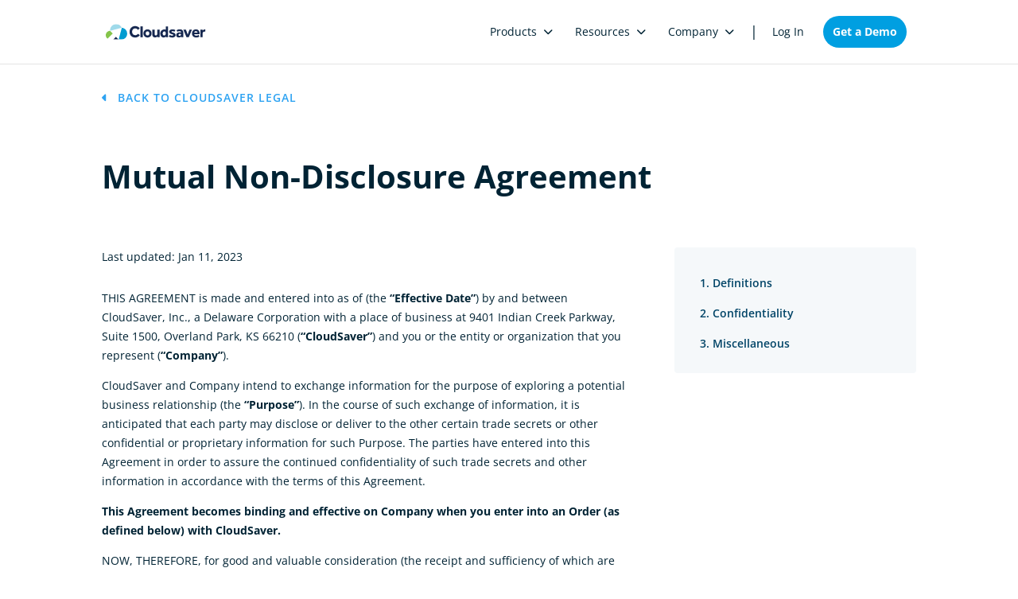

--- FILE ---
content_type: text/html; charset=UTF-8
request_url: https://www.cloudsaver.com/legal/mutual-non-disclosure-agreement/
body_size: 25215
content:
<!DOCTYPE html>
<html lang="en-US">
<head>
	<meta charset="UTF-8" />
<meta http-equiv="X-UA-Compatible" content="IE=edge">
	<link rel="pingback" href="https://www.cloudsaver.com/xmlrpc.php" />

	<script type="text/javascript">
		document.documentElement.className = 'js';
	</script>

	<link rel="preconnect" href="https://fonts.gstatic.com" crossorigin /><style id="et-builder-googlefonts-cached-inline">/* Original: https://fonts.googleapis.com/css?family=Open+Sans:300,300italic,regular,italic,600,600italic,700,700italic,800,800italic&#038;subset=latin,latin-ext&#038;display=swap *//* User Agent: Mozilla/5.0 (Unknown; Linux x86_64) AppleWebKit/538.1 (KHTML, like Gecko) Safari/538.1 Daum/4.1 */@font-face {font-family: 'Open Sans';font-style: italic;font-weight: 300;font-stretch: normal;font-display: swap;src: url(https://fonts.gstatic.com/s/opensans/v44/memQYaGs126MiZpBA-UFUIcVXSCEkx2cmqvXlWq8tWZ0Pw86hd0Rk5hkWV4exQ.ttf) format('truetype');}@font-face {font-family: 'Open Sans';font-style: italic;font-weight: 400;font-stretch: normal;font-display: swap;src: url(https://fonts.gstatic.com/s/opensans/v44/memQYaGs126MiZpBA-UFUIcVXSCEkx2cmqvXlWq8tWZ0Pw86hd0Rk8ZkWV4exQ.ttf) format('truetype');}@font-face {font-family: 'Open Sans';font-style: italic;font-weight: 600;font-stretch: normal;font-display: swap;src: url(https://fonts.gstatic.com/s/opensans/v44/memQYaGs126MiZpBA-UFUIcVXSCEkx2cmqvXlWq8tWZ0Pw86hd0RkxhjWV4exQ.ttf) format('truetype');}@font-face {font-family: 'Open Sans';font-style: italic;font-weight: 700;font-stretch: normal;font-display: swap;src: url(https://fonts.gstatic.com/s/opensans/v44/memQYaGs126MiZpBA-UFUIcVXSCEkx2cmqvXlWq8tWZ0Pw86hd0RkyFjWV4exQ.ttf) format('truetype');}@font-face {font-family: 'Open Sans';font-style: italic;font-weight: 800;font-stretch: normal;font-display: swap;src: url(https://fonts.gstatic.com/s/opensans/v44/memQYaGs126MiZpBA-UFUIcVXSCEkx2cmqvXlWq8tWZ0Pw86hd0Rk0ZjWV4exQ.ttf) format('truetype');}@font-face {font-family: 'Open Sans';font-style: normal;font-weight: 300;font-stretch: normal;font-display: swap;src: url(https://fonts.gstatic.com/s/opensans/v44/memSYaGs126MiZpBA-UvWbX2vVnXBbObj2OVZyOOSr4dVJWUgsiH0B4uaVc.ttf) format('truetype');}@font-face {font-family: 'Open Sans';font-style: normal;font-weight: 400;font-stretch: normal;font-display: swap;src: url(https://fonts.gstatic.com/s/opensans/v44/memSYaGs126MiZpBA-UvWbX2vVnXBbObj2OVZyOOSr4dVJWUgsjZ0B4uaVc.ttf) format('truetype');}@font-face {font-family: 'Open Sans';font-style: normal;font-weight: 600;font-stretch: normal;font-display: swap;src: url(https://fonts.gstatic.com/s/opensans/v44/memSYaGs126MiZpBA-UvWbX2vVnXBbObj2OVZyOOSr4dVJWUgsgH1x4uaVc.ttf) format('truetype');}@font-face {font-family: 'Open Sans';font-style: normal;font-weight: 700;font-stretch: normal;font-display: swap;src: url(https://fonts.gstatic.com/s/opensans/v44/memSYaGs126MiZpBA-UvWbX2vVnXBbObj2OVZyOOSr4dVJWUgsg-1x4uaVc.ttf) format('truetype');}@font-face {font-family: 'Open Sans';font-style: normal;font-weight: 800;font-stretch: normal;font-display: swap;src: url(https://fonts.gstatic.com/s/opensans/v44/memSYaGs126MiZpBA-UvWbX2vVnXBbObj2OVZyOOSr4dVJWUgshZ1x4uaVc.ttf) format('truetype');}/* User Agent: Mozilla/5.0 (Windows NT 6.1; WOW64; rv:27.0) Gecko/20100101 Firefox/27.0 */@font-face {font-family: 'Open Sans';font-style: italic;font-weight: 300;font-stretch: normal;font-display: swap;src: url(https://fonts.gstatic.com/l/font?kit=memQYaGs126MiZpBA-UFUIcVXSCEkx2cmqvXlWq8tWZ0Pw86hd0Rk5hkWV4exg&skey=743457fe2cc29280&v=v44) format('woff');}@font-face {font-family: 'Open Sans';font-style: italic;font-weight: 400;font-stretch: normal;font-display: swap;src: url(https://fonts.gstatic.com/l/font?kit=memQYaGs126MiZpBA-UFUIcVXSCEkx2cmqvXlWq8tWZ0Pw86hd0Rk8ZkWV4exg&skey=743457fe2cc29280&v=v44) format('woff');}@font-face {font-family: 'Open Sans';font-style: italic;font-weight: 600;font-stretch: normal;font-display: swap;src: url(https://fonts.gstatic.com/l/font?kit=memQYaGs126MiZpBA-UFUIcVXSCEkx2cmqvXlWq8tWZ0Pw86hd0RkxhjWV4exg&skey=743457fe2cc29280&v=v44) format('woff');}@font-face {font-family: 'Open Sans';font-style: italic;font-weight: 700;font-stretch: normal;font-display: swap;src: url(https://fonts.gstatic.com/l/font?kit=memQYaGs126MiZpBA-UFUIcVXSCEkx2cmqvXlWq8tWZ0Pw86hd0RkyFjWV4exg&skey=743457fe2cc29280&v=v44) format('woff');}@font-face {font-family: 'Open Sans';font-style: italic;font-weight: 800;font-stretch: normal;font-display: swap;src: url(https://fonts.gstatic.com/l/font?kit=memQYaGs126MiZpBA-UFUIcVXSCEkx2cmqvXlWq8tWZ0Pw86hd0Rk0ZjWV4exg&skey=743457fe2cc29280&v=v44) format('woff');}@font-face {font-family: 'Open Sans';font-style: normal;font-weight: 300;font-stretch: normal;font-display: swap;src: url(https://fonts.gstatic.com/l/font?kit=memSYaGs126MiZpBA-UvWbX2vVnXBbObj2OVZyOOSr4dVJWUgsiH0B4uaVQ&skey=62c1cbfccc78b4b2&v=v44) format('woff');}@font-face {font-family: 'Open Sans';font-style: normal;font-weight: 400;font-stretch: normal;font-display: swap;src: url(https://fonts.gstatic.com/l/font?kit=memSYaGs126MiZpBA-UvWbX2vVnXBbObj2OVZyOOSr4dVJWUgsjZ0B4uaVQ&skey=62c1cbfccc78b4b2&v=v44) format('woff');}@font-face {font-family: 'Open Sans';font-style: normal;font-weight: 600;font-stretch: normal;font-display: swap;src: url(https://fonts.gstatic.com/l/font?kit=memSYaGs126MiZpBA-UvWbX2vVnXBbObj2OVZyOOSr4dVJWUgsgH1x4uaVQ&skey=62c1cbfccc78b4b2&v=v44) format('woff');}@font-face {font-family: 'Open Sans';font-style: normal;font-weight: 700;font-stretch: normal;font-display: swap;src: url(https://fonts.gstatic.com/l/font?kit=memSYaGs126MiZpBA-UvWbX2vVnXBbObj2OVZyOOSr4dVJWUgsg-1x4uaVQ&skey=62c1cbfccc78b4b2&v=v44) format('woff');}@font-face {font-family: 'Open Sans';font-style: normal;font-weight: 800;font-stretch: normal;font-display: swap;src: url(https://fonts.gstatic.com/l/font?kit=memSYaGs126MiZpBA-UvWbX2vVnXBbObj2OVZyOOSr4dVJWUgshZ1x4uaVQ&skey=62c1cbfccc78b4b2&v=v44) format('woff');}/* User Agent: Mozilla/5.0 (Windows NT 6.3; rv:39.0) Gecko/20100101 Firefox/39.0 */@font-face {font-family: 'Open Sans';font-style: italic;font-weight: 300;font-stretch: normal;font-display: swap;src: url(https://fonts.gstatic.com/s/opensans/v44/memQYaGs126MiZpBA-UFUIcVXSCEkx2cmqvXlWq8tWZ0Pw86hd0Rk5hkWV4ewA.woff2) format('woff2');}@font-face {font-family: 'Open Sans';font-style: italic;font-weight: 400;font-stretch: normal;font-display: swap;src: url(https://fonts.gstatic.com/s/opensans/v44/memQYaGs126MiZpBA-UFUIcVXSCEkx2cmqvXlWq8tWZ0Pw86hd0Rk8ZkWV4ewA.woff2) format('woff2');}@font-face {font-family: 'Open Sans';font-style: italic;font-weight: 600;font-stretch: normal;font-display: swap;src: url(https://fonts.gstatic.com/s/opensans/v44/memQYaGs126MiZpBA-UFUIcVXSCEkx2cmqvXlWq8tWZ0Pw86hd0RkxhjWV4ewA.woff2) format('woff2');}@font-face {font-family: 'Open Sans';font-style: italic;font-weight: 700;font-stretch: normal;font-display: swap;src: url(https://fonts.gstatic.com/s/opensans/v44/memQYaGs126MiZpBA-UFUIcVXSCEkx2cmqvXlWq8tWZ0Pw86hd0RkyFjWV4ewA.woff2) format('woff2');}@font-face {font-family: 'Open Sans';font-style: italic;font-weight: 800;font-stretch: normal;font-display: swap;src: url(https://fonts.gstatic.com/s/opensans/v44/memQYaGs126MiZpBA-UFUIcVXSCEkx2cmqvXlWq8tWZ0Pw86hd0Rk0ZjWV4ewA.woff2) format('woff2');}@font-face {font-family: 'Open Sans';font-style: normal;font-weight: 300;font-stretch: normal;font-display: swap;src: url(https://fonts.gstatic.com/s/opensans/v44/memSYaGs126MiZpBA-UvWbX2vVnXBbObj2OVZyOOSr4dVJWUgsiH0B4uaVI.woff2) format('woff2');}@font-face {font-family: 'Open Sans';font-style: normal;font-weight: 400;font-stretch: normal;font-display: swap;src: url(https://fonts.gstatic.com/s/opensans/v44/memSYaGs126MiZpBA-UvWbX2vVnXBbObj2OVZyOOSr4dVJWUgsjZ0B4uaVI.woff2) format('woff2');}@font-face {font-family: 'Open Sans';font-style: normal;font-weight: 600;font-stretch: normal;font-display: swap;src: url(https://fonts.gstatic.com/s/opensans/v44/memSYaGs126MiZpBA-UvWbX2vVnXBbObj2OVZyOOSr4dVJWUgsgH1x4uaVI.woff2) format('woff2');}@font-face {font-family: 'Open Sans';font-style: normal;font-weight: 700;font-stretch: normal;font-display: swap;src: url(https://fonts.gstatic.com/s/opensans/v44/memSYaGs126MiZpBA-UvWbX2vVnXBbObj2OVZyOOSr4dVJWUgsg-1x4uaVI.woff2) format('woff2');}@font-face {font-family: 'Open Sans';font-style: normal;font-weight: 800;font-stretch: normal;font-display: swap;src: url(https://fonts.gstatic.com/s/opensans/v44/memSYaGs126MiZpBA-UvWbX2vVnXBbObj2OVZyOOSr4dVJWUgshZ1x4uaVI.woff2) format('woff2');}</style><meta name='robots' content='index, follow, max-image-preview:large, max-snippet:-1, max-video-preview:-1' />
	<style>img:is([sizes="auto" i], [sizes^="auto," i]) { contain-intrinsic-size: 3000px 1500px }</style>
	<meta name="dlm-version" content="5.0.9"><script type="text/javascript">
			let jqueryParams=[],jQuery=function(r){return jqueryParams=[...jqueryParams,r],jQuery},$=function(r){return jqueryParams=[...jqueryParams,r],$};window.jQuery=jQuery,window.$=jQuery;let customHeadScripts=!1;jQuery.fn=jQuery.prototype={},$.fn=jQuery.prototype={},jQuery.noConflict=function(r){if(window.jQuery)return jQuery=window.jQuery,$=window.jQuery,customHeadScripts=!0,jQuery.noConflict},jQuery.ready=function(r){jqueryParams=[...jqueryParams,r]},$.ready=function(r){jqueryParams=[...jqueryParams,r]},jQuery.load=function(r){jqueryParams=[...jqueryParams,r]},$.load=function(r){jqueryParams=[...jqueryParams,r]},jQuery.fn.ready=function(r){jqueryParams=[...jqueryParams,r]},$.fn.ready=function(r){jqueryParams=[...jqueryParams,r]};</script>
	<!-- This site is optimized with the Yoast SEO Premium plugin v19.3 (Yoast SEO v19.7.2) - https://yoast.com/wordpress/plugins/seo/ -->
	<title>Mutual Non-Disclosure Agreement - Cloudsaver</title>
	<meta name="description" content="This Master Subscription Agreement (this “Agreement”) contains terms and conditions that govern your purchase of subscriptions to, and use of, the Services (as defined below), and is a contract between CloudSaver, Inc., a Delaware corporation (“CloudSaver”), and you or the entity or organization that you represent (“Customer”)." />
	<link rel="canonical" href="https://www.cloudsaver.com/legal/mutual-non-disclosure-agreement/" />
	<meta property="og:locale" content="en_US" />
	<meta property="og:type" content="article" />
	<meta property="og:title" content="Mutual Non-Disclosure Agreement" />
	<meta property="og:description" content="This Master Subscription Agreement (this “Agreement”) contains terms and conditions that govern your purchase of subscriptions to, and use of, the Services (as defined below), and is a contract between CloudSaver, Inc., a Delaware corporation (“CloudSaver”), and you or the entity or organization that you represent (“Customer”)." />
	<meta property="og:url" content="https://www.cloudsaver.com/legal/mutual-non-disclosure-agreement/" />
	<meta property="og:site_name" content="Cloudsaver" />
	<meta property="article:published_time" content="2022-10-03T16:34:57+00:00" />
	<meta property="article:modified_time" content="2023-08-18T21:18:57+00:00" />
	<meta property="og:image" content="https://www.cloudsaver.com/wp-content/uploads/2022/01/cloudsaver_generic_tn.png" />
	<meta property="og:image:width" content="960" />
	<meta property="og:image:height" content="540" />
	<meta property="og:image:type" content="image/png" />
	<meta name="author" content="Robert Laughter" />
	<meta name="twitter:card" content="summary_large_image" />
	<meta name="twitter:label1" content="Written by" />
	<meta name="twitter:data1" content="Robert Laughter" />
	<meta name="twitter:label2" content="Est. reading time" />
	<meta name="twitter:data2" content="9 minutes" />
	<script type="application/ld+json" class="yoast-schema-graph">{"@context":"https://schema.org","@graph":[{"@type":"WebPage","@id":"https://www.cloudsaver.com/legal/mutual-non-disclosure-agreement/","url":"https://www.cloudsaver.com/legal/mutual-non-disclosure-agreement/","name":"Mutual Non-Disclosure Agreement - Cloudsaver","isPartOf":{"@id":"https://172.31.255.18:8443/#website"},"primaryImageOfPage":{"@id":"https://www.cloudsaver.com/legal/mutual-non-disclosure-agreement/#primaryimage"},"image":{"@id":"https://www.cloudsaver.com/legal/mutual-non-disclosure-agreement/#primaryimage"},"thumbnailUrl":"https://www.cloudsaver.com/wp-content/uploads/2022/01/cloudsaver_generic_tn.png","datePublished":"2022-10-03T16:34:57+00:00","dateModified":"2023-08-18T21:18:57+00:00","author":{"@id":"https://172.31.255.18:8443/#/schema/person/ff720fe48673e0e6f686714ca8ebffee"},"description":"This Master Subscription Agreement (this “Agreement”) contains terms and conditions that govern your purchase of subscriptions to, and use of, the Services (as defined below), and is a contract between CloudSaver, Inc., a Delaware corporation (“CloudSaver”), and you or the entity or organization that you represent (“Customer”).","breadcrumb":{"@id":"https://www.cloudsaver.com/legal/mutual-non-disclosure-agreement/#breadcrumb"},"inLanguage":"en-US","potentialAction":[{"@type":"ReadAction","target":["https://www.cloudsaver.com/legal/mutual-non-disclosure-agreement/"]}]},{"@type":"ImageObject","inLanguage":"en-US","@id":"https://www.cloudsaver.com/legal/mutual-non-disclosure-agreement/#primaryimage","url":"https://www.cloudsaver.com/wp-content/uploads/2022/01/cloudsaver_generic_tn.png","contentUrl":"https://www.cloudsaver.com/wp-content/uploads/2022/01/cloudsaver_generic_tn.png","width":960,"height":540,"caption":"Generic CloudSaver Thumbnail"},{"@type":"BreadcrumbList","@id":"https://www.cloudsaver.com/legal/mutual-non-disclosure-agreement/#breadcrumb","itemListElement":[{"@type":"ListItem","position":1,"name":"Home","item":"https://172.31.255.18:8443/"},{"@type":"ListItem","position":2,"name":"Mutual Non-Disclosure Agreement"}]},{"@type":"WebSite","@id":"https://172.31.255.18:8443/#website","url":"https://172.31.255.18:8443/","name":"Cloudsaver","description":"Unlock the Value of the Cloud.","potentialAction":[{"@type":"SearchAction","target":{"@type":"EntryPoint","urlTemplate":"https://172.31.255.18:8443/?s={search_term_string}"},"query-input":"required name=search_term_string"}],"inLanguage":"en-US"},{"@type":"Person","@id":"https://172.31.255.18:8443/#/schema/person/ff720fe48673e0e6f686714ca8ebffee","name":"Robert Laughter","image":{"@type":"ImageObject","inLanguage":"en-US","@id":"https://172.31.255.18:8443/#/schema/person/image/","url":"https://secure.gravatar.com/avatar/ca06f426c6c9beb18d9e64916f2f1fab78ca50973befe21cd7d1fb580f9d1748?s=96&d=mm&r=g","contentUrl":"https://secure.gravatar.com/avatar/ca06f426c6c9beb18d9e64916f2f1fab78ca50973befe21cd7d1fb580f9d1748?s=96&d=mm&r=g","caption":"Robert Laughter"},"sameAs":["http://127.0.0.1"],"url":"https://www.cloudsaver.com/author/user/"}]}</script>
	<!-- / Yoast SEO Premium plugin. -->


<link rel='dns-prefetch' href='//js.hs-scripts.com' />
<link rel='dns-prefetch' href='//www.googletagmanager.com' />
<link rel='dns-prefetch' href='//use.fontawesome.com' />
<link href='https://fonts.gstatic.com' crossorigin rel='preconnect' />
<link rel="alternate" type="application/rss+xml" title="Cloudsaver &raquo; Feed" href="https://www.cloudsaver.com/feed/" />
<link rel="alternate" type="application/rss+xml" title="Cloudsaver &raquo; Comments Feed" href="https://www.cloudsaver.com/comments/feed/" />
<link rel="alternate" type="text/calendar" title="Cloudsaver &raquo; iCal Feed" href="https://www.cloudsaver.com/events/?ical=1" />
<link rel="alternate" type="application/rss+xml" title="Cloudsaver &raquo; Mutual Non-Disclosure Agreement Comments Feed" href="https://www.cloudsaver.com/legal/mutual-non-disclosure-agreement/feed/" />
<meta content="Divi Child - Jan 24 v.4.14.7.1643059743" name="generator"/><style id='wp-block-library-theme-inline-css' type='text/css'>
.wp-block-audio :where(figcaption){color:#555;font-size:13px;text-align:center}.is-dark-theme .wp-block-audio :where(figcaption){color:#ffffffa6}.wp-block-audio{margin:0 0 1em}.wp-block-code{border:1px solid #ccc;border-radius:4px;font-family:Menlo,Consolas,monaco,monospace;padding:.8em 1em}.wp-block-embed :where(figcaption){color:#555;font-size:13px;text-align:center}.is-dark-theme .wp-block-embed :where(figcaption){color:#ffffffa6}.wp-block-embed{margin:0 0 1em}.blocks-gallery-caption{color:#555;font-size:13px;text-align:center}.is-dark-theme .blocks-gallery-caption{color:#ffffffa6}:root :where(.wp-block-image figcaption){color:#555;font-size:13px;text-align:center}.is-dark-theme :root :where(.wp-block-image figcaption){color:#ffffffa6}.wp-block-image{margin:0 0 1em}.wp-block-pullquote{border-bottom:4px solid;border-top:4px solid;color:currentColor;margin-bottom:1.75em}.wp-block-pullquote cite,.wp-block-pullquote footer,.wp-block-pullquote__citation{color:currentColor;font-size:.8125em;font-style:normal;text-transform:uppercase}.wp-block-quote{border-left:.25em solid;margin:0 0 1.75em;padding-left:1em}.wp-block-quote cite,.wp-block-quote footer{color:currentColor;font-size:.8125em;font-style:normal;position:relative}.wp-block-quote:where(.has-text-align-right){border-left:none;border-right:.25em solid;padding-left:0;padding-right:1em}.wp-block-quote:where(.has-text-align-center){border:none;padding-left:0}.wp-block-quote.is-large,.wp-block-quote.is-style-large,.wp-block-quote:where(.is-style-plain){border:none}.wp-block-search .wp-block-search__label{font-weight:700}.wp-block-search__button{border:1px solid #ccc;padding:.375em .625em}:where(.wp-block-group.has-background){padding:1.25em 2.375em}.wp-block-separator.has-css-opacity{opacity:.4}.wp-block-separator{border:none;border-bottom:2px solid;margin-left:auto;margin-right:auto}.wp-block-separator.has-alpha-channel-opacity{opacity:1}.wp-block-separator:not(.is-style-wide):not(.is-style-dots){width:100px}.wp-block-separator.has-background:not(.is-style-dots){border-bottom:none;height:1px}.wp-block-separator.has-background:not(.is-style-wide):not(.is-style-dots){height:2px}.wp-block-table{margin:0 0 1em}.wp-block-table td,.wp-block-table th{word-break:normal}.wp-block-table :where(figcaption){color:#555;font-size:13px;text-align:center}.is-dark-theme .wp-block-table :where(figcaption){color:#ffffffa6}.wp-block-video :where(figcaption){color:#555;font-size:13px;text-align:center}.is-dark-theme .wp-block-video :where(figcaption){color:#ffffffa6}.wp-block-video{margin:0 0 1em}:root :where(.wp-block-template-part.has-background){margin-bottom:0;margin-top:0;padding:1.25em 2.375em}
</style>
<style id='global-styles-inline-css' type='text/css'>
:root{--wp--preset--aspect-ratio--square: 1;--wp--preset--aspect-ratio--4-3: 4/3;--wp--preset--aspect-ratio--3-4: 3/4;--wp--preset--aspect-ratio--3-2: 3/2;--wp--preset--aspect-ratio--2-3: 2/3;--wp--preset--aspect-ratio--16-9: 16/9;--wp--preset--aspect-ratio--9-16: 9/16;--wp--preset--color--black: #000000;--wp--preset--color--cyan-bluish-gray: #abb8c3;--wp--preset--color--white: #ffffff;--wp--preset--color--pale-pink: #f78da7;--wp--preset--color--vivid-red: #cf2e2e;--wp--preset--color--luminous-vivid-orange: #ff6900;--wp--preset--color--luminous-vivid-amber: #fcb900;--wp--preset--color--light-green-cyan: #7bdcb5;--wp--preset--color--vivid-green-cyan: #00d084;--wp--preset--color--pale-cyan-blue: #8ed1fc;--wp--preset--color--vivid-cyan-blue: #0693e3;--wp--preset--color--vivid-purple: #9b51e0;--wp--preset--gradient--vivid-cyan-blue-to-vivid-purple: linear-gradient(135deg,rgba(6,147,227,1) 0%,rgb(155,81,224) 100%);--wp--preset--gradient--light-green-cyan-to-vivid-green-cyan: linear-gradient(135deg,rgb(122,220,180) 0%,rgb(0,208,130) 100%);--wp--preset--gradient--luminous-vivid-amber-to-luminous-vivid-orange: linear-gradient(135deg,rgba(252,185,0,1) 0%,rgba(255,105,0,1) 100%);--wp--preset--gradient--luminous-vivid-orange-to-vivid-red: linear-gradient(135deg,rgba(255,105,0,1) 0%,rgb(207,46,46) 100%);--wp--preset--gradient--very-light-gray-to-cyan-bluish-gray: linear-gradient(135deg,rgb(238,238,238) 0%,rgb(169,184,195) 100%);--wp--preset--gradient--cool-to-warm-spectrum: linear-gradient(135deg,rgb(74,234,220) 0%,rgb(151,120,209) 20%,rgb(207,42,186) 40%,rgb(238,44,130) 60%,rgb(251,105,98) 80%,rgb(254,248,76) 100%);--wp--preset--gradient--blush-light-purple: linear-gradient(135deg,rgb(255,206,236) 0%,rgb(152,150,240) 100%);--wp--preset--gradient--blush-bordeaux: linear-gradient(135deg,rgb(254,205,165) 0%,rgb(254,45,45) 50%,rgb(107,0,62) 100%);--wp--preset--gradient--luminous-dusk: linear-gradient(135deg,rgb(255,203,112) 0%,rgb(199,81,192) 50%,rgb(65,88,208) 100%);--wp--preset--gradient--pale-ocean: linear-gradient(135deg,rgb(255,245,203) 0%,rgb(182,227,212) 50%,rgb(51,167,181) 100%);--wp--preset--gradient--electric-grass: linear-gradient(135deg,rgb(202,248,128) 0%,rgb(113,206,126) 100%);--wp--preset--gradient--midnight: linear-gradient(135deg,rgb(2,3,129) 0%,rgb(40,116,252) 100%);--wp--preset--font-size--small: 13px;--wp--preset--font-size--medium: 20px;--wp--preset--font-size--large: 36px;--wp--preset--font-size--x-large: 42px;--wp--preset--spacing--20: 0.44rem;--wp--preset--spacing--30: 0.67rem;--wp--preset--spacing--40: 1rem;--wp--preset--spacing--50: 1.5rem;--wp--preset--spacing--60: 2.25rem;--wp--preset--spacing--70: 3.38rem;--wp--preset--spacing--80: 5.06rem;--wp--preset--shadow--natural: 6px 6px 9px rgba(0, 0, 0, 0.2);--wp--preset--shadow--deep: 12px 12px 50px rgba(0, 0, 0, 0.4);--wp--preset--shadow--sharp: 6px 6px 0px rgba(0, 0, 0, 0.2);--wp--preset--shadow--outlined: 6px 6px 0px -3px rgba(255, 255, 255, 1), 6px 6px rgba(0, 0, 0, 1);--wp--preset--shadow--crisp: 6px 6px 0px rgba(0, 0, 0, 1);}:root { --wp--style--global--content-size: 823px;--wp--style--global--wide-size: 1080px; }:where(body) { margin: 0; }.wp-site-blocks > .alignleft { float: left; margin-right: 2em; }.wp-site-blocks > .alignright { float: right; margin-left: 2em; }.wp-site-blocks > .aligncenter { justify-content: center; margin-left: auto; margin-right: auto; }:where(.is-layout-flex){gap: 0.5em;}:where(.is-layout-grid){gap: 0.5em;}.is-layout-flow > .alignleft{float: left;margin-inline-start: 0;margin-inline-end: 2em;}.is-layout-flow > .alignright{float: right;margin-inline-start: 2em;margin-inline-end: 0;}.is-layout-flow > .aligncenter{margin-left: auto !important;margin-right: auto !important;}.is-layout-constrained > .alignleft{float: left;margin-inline-start: 0;margin-inline-end: 2em;}.is-layout-constrained > .alignright{float: right;margin-inline-start: 2em;margin-inline-end: 0;}.is-layout-constrained > .aligncenter{margin-left: auto !important;margin-right: auto !important;}.is-layout-constrained > :where(:not(.alignleft):not(.alignright):not(.alignfull)){max-width: var(--wp--style--global--content-size);margin-left: auto !important;margin-right: auto !important;}.is-layout-constrained > .alignwide{max-width: var(--wp--style--global--wide-size);}body .is-layout-flex{display: flex;}.is-layout-flex{flex-wrap: wrap;align-items: center;}.is-layout-flex > :is(*, div){margin: 0;}body .is-layout-grid{display: grid;}.is-layout-grid > :is(*, div){margin: 0;}body{padding-top: 0px;padding-right: 0px;padding-bottom: 0px;padding-left: 0px;}a:where(:not(.wp-element-button)){text-decoration: underline;}:root :where(.wp-element-button, .wp-block-button__link){background-color: #32373c;border-width: 0;color: #fff;font-family: inherit;font-size: inherit;line-height: inherit;padding: calc(0.667em + 2px) calc(1.333em + 2px);text-decoration: none;}.has-black-color{color: var(--wp--preset--color--black) !important;}.has-cyan-bluish-gray-color{color: var(--wp--preset--color--cyan-bluish-gray) !important;}.has-white-color{color: var(--wp--preset--color--white) !important;}.has-pale-pink-color{color: var(--wp--preset--color--pale-pink) !important;}.has-vivid-red-color{color: var(--wp--preset--color--vivid-red) !important;}.has-luminous-vivid-orange-color{color: var(--wp--preset--color--luminous-vivid-orange) !important;}.has-luminous-vivid-amber-color{color: var(--wp--preset--color--luminous-vivid-amber) !important;}.has-light-green-cyan-color{color: var(--wp--preset--color--light-green-cyan) !important;}.has-vivid-green-cyan-color{color: var(--wp--preset--color--vivid-green-cyan) !important;}.has-pale-cyan-blue-color{color: var(--wp--preset--color--pale-cyan-blue) !important;}.has-vivid-cyan-blue-color{color: var(--wp--preset--color--vivid-cyan-blue) !important;}.has-vivid-purple-color{color: var(--wp--preset--color--vivid-purple) !important;}.has-black-background-color{background-color: var(--wp--preset--color--black) !important;}.has-cyan-bluish-gray-background-color{background-color: var(--wp--preset--color--cyan-bluish-gray) !important;}.has-white-background-color{background-color: var(--wp--preset--color--white) !important;}.has-pale-pink-background-color{background-color: var(--wp--preset--color--pale-pink) !important;}.has-vivid-red-background-color{background-color: var(--wp--preset--color--vivid-red) !important;}.has-luminous-vivid-orange-background-color{background-color: var(--wp--preset--color--luminous-vivid-orange) !important;}.has-luminous-vivid-amber-background-color{background-color: var(--wp--preset--color--luminous-vivid-amber) !important;}.has-light-green-cyan-background-color{background-color: var(--wp--preset--color--light-green-cyan) !important;}.has-vivid-green-cyan-background-color{background-color: var(--wp--preset--color--vivid-green-cyan) !important;}.has-pale-cyan-blue-background-color{background-color: var(--wp--preset--color--pale-cyan-blue) !important;}.has-vivid-cyan-blue-background-color{background-color: var(--wp--preset--color--vivid-cyan-blue) !important;}.has-vivid-purple-background-color{background-color: var(--wp--preset--color--vivid-purple) !important;}.has-black-border-color{border-color: var(--wp--preset--color--black) !important;}.has-cyan-bluish-gray-border-color{border-color: var(--wp--preset--color--cyan-bluish-gray) !important;}.has-white-border-color{border-color: var(--wp--preset--color--white) !important;}.has-pale-pink-border-color{border-color: var(--wp--preset--color--pale-pink) !important;}.has-vivid-red-border-color{border-color: var(--wp--preset--color--vivid-red) !important;}.has-luminous-vivid-orange-border-color{border-color: var(--wp--preset--color--luminous-vivid-orange) !important;}.has-luminous-vivid-amber-border-color{border-color: var(--wp--preset--color--luminous-vivid-amber) !important;}.has-light-green-cyan-border-color{border-color: var(--wp--preset--color--light-green-cyan) !important;}.has-vivid-green-cyan-border-color{border-color: var(--wp--preset--color--vivid-green-cyan) !important;}.has-pale-cyan-blue-border-color{border-color: var(--wp--preset--color--pale-cyan-blue) !important;}.has-vivid-cyan-blue-border-color{border-color: var(--wp--preset--color--vivid-cyan-blue) !important;}.has-vivid-purple-border-color{border-color: var(--wp--preset--color--vivid-purple) !important;}.has-vivid-cyan-blue-to-vivid-purple-gradient-background{background: var(--wp--preset--gradient--vivid-cyan-blue-to-vivid-purple) !important;}.has-light-green-cyan-to-vivid-green-cyan-gradient-background{background: var(--wp--preset--gradient--light-green-cyan-to-vivid-green-cyan) !important;}.has-luminous-vivid-amber-to-luminous-vivid-orange-gradient-background{background: var(--wp--preset--gradient--luminous-vivid-amber-to-luminous-vivid-orange) !important;}.has-luminous-vivid-orange-to-vivid-red-gradient-background{background: var(--wp--preset--gradient--luminous-vivid-orange-to-vivid-red) !important;}.has-very-light-gray-to-cyan-bluish-gray-gradient-background{background: var(--wp--preset--gradient--very-light-gray-to-cyan-bluish-gray) !important;}.has-cool-to-warm-spectrum-gradient-background{background: var(--wp--preset--gradient--cool-to-warm-spectrum) !important;}.has-blush-light-purple-gradient-background{background: var(--wp--preset--gradient--blush-light-purple) !important;}.has-blush-bordeaux-gradient-background{background: var(--wp--preset--gradient--blush-bordeaux) !important;}.has-luminous-dusk-gradient-background{background: var(--wp--preset--gradient--luminous-dusk) !important;}.has-pale-ocean-gradient-background{background: var(--wp--preset--gradient--pale-ocean) !important;}.has-electric-grass-gradient-background{background: var(--wp--preset--gradient--electric-grass) !important;}.has-midnight-gradient-background{background: var(--wp--preset--gradient--midnight) !important;}.has-small-font-size{font-size: var(--wp--preset--font-size--small) !important;}.has-medium-font-size{font-size: var(--wp--preset--font-size--medium) !important;}.has-large-font-size{font-size: var(--wp--preset--font-size--large) !important;}.has-x-large-font-size{font-size: var(--wp--preset--font-size--x-large) !important;}
:where(.wp-block-post-template.is-layout-flex){gap: 1.25em;}:where(.wp-block-post-template.is-layout-grid){gap: 1.25em;}
:where(.wp-block-columns.is-layout-flex){gap: 2em;}:where(.wp-block-columns.is-layout-grid){gap: 2em;}
:root :where(.wp-block-pullquote){font-size: 1.5em;line-height: 1.6;}
</style>
<link rel='stylesheet' id='font-awesome-official-css' href='https://use.fontawesome.com/releases/v5.15.4/css/all.css' type='text/css' media='all' integrity="sha384-DyZ88mC6Up2uqS4h/KRgHuoeGwBcD4Ng9SiP4dIRy0EXTlnuz47vAwmeGwVChigm" crossorigin="anonymous" />
<link rel='stylesheet' id='popup-maker-site-css' href='https://www.cloudsaver.com/wp-content/plugins/popup-maker/assets/css/pum-site.min.css?ver=1.19.0' type='text/css' media='all' />
<style id='popup-maker-site-inline-css' type='text/css'>
/* Popup Google Fonts */
@import url('//fonts.googleapis.com/css?family=Montserrat:100');

/* Popup Theme 4457: Tag Manager Features */
.pum-theme-4457, .pum-theme-tag-manager-features { background-color: rgba( 0, 0, 0, 0.70 ) } 
.pum-theme-4457 .pum-container, .pum-theme-tag-manager-features .pum-container { padding: 0px; border-radius: 0px; border: 1px none #000000; box-shadow: 1px 1px 3px 0px rgba( 2, 2, 2, 0.23 ); background-color: rgba( 255, 255, 255, 1.00 ) } 
.pum-theme-4457 .pum-title, .pum-theme-tag-manager-features .pum-title { color: #000000; text-align: left; text-shadow: 0px 0px 0px rgba( 2, 2, 2, 0.23 ); font-family: inherit; font-weight: 400; font-size: 32px; line-height: 36px } 
.pum-theme-4457 .pum-content, .pum-theme-tag-manager-features .pum-content { color: #8c8c8c; font-family: inherit; font-weight: 400 } 
.pum-theme-4457 .pum-content + .pum-close, .pum-theme-tag-manager-features .pum-content + .pum-close { position: absolute; height: 64px; width: 64px; left: auto; right: 0px; bottom: auto; top: 0px; padding: 0px; color: #ffffff; font-family: inherit; font-weight: 400; font-size: 12px; line-height: 36px; border: 1px none #ffffff; border-radius: 0px; box-shadow: 1px 1px 3px 0px rgba( 2, 2, 2, 0.23 ); text-shadow: 0px 0px 0px rgba( 0, 0, 0, 0.23 ); background-color: rgba( 0, 183, 205, 1.00 ) } 

/* Popup Theme 87: Default Theme */
.pum-theme-87, .pum-theme-default-theme { background-color: rgba( 0, 0, 0, 0.70 ) } 
.pum-theme-87 .pum-container, .pum-theme-default-theme .pum-container { padding: 32px; border-radius: 4px; border: 1px none #000000; box-shadow: 1px 1px 3px 0px rgba( 2, 2, 2, 0.23 ); background-color: rgba( 249, 249, 249, 1.00 ) } 
.pum-theme-87 .pum-title, .pum-theme-default-theme .pum-title { color: #000000; text-align: left; text-shadow: 0px 0px 0px rgba( 2, 2, 2, 0.23 ); font-family: inherit; font-weight: 400; font-size: 32px; line-height: 36px } 
.pum-theme-87 .pum-content, .pum-theme-default-theme .pum-content { color: #8c8c8c; font-family: inherit; font-weight: 400 } 
.pum-theme-87 .pum-content + .pum-close, .pum-theme-default-theme .pum-content + .pum-close { position: absolute; height: auto; width: auto; left: auto; right: 0px; bottom: auto; top: 0px; padding: 12px; color: #aaaaaa; font-family: inherit; font-weight: 900; font-size: 16px; line-height: 36px; border: 1px none #ffffff; border-radius: 0px; box-shadow: 1px 1px 3px 0px rgba( 2, 2, 2, 0.00 ); text-shadow: 0px 0px 0px rgba( 0, 0, 0, 0.23 ); background-color: rgba( 255, 255, 255, 0.00 ) } 

/* Popup Theme 88: Light Box */
.pum-theme-88, .pum-theme-lightbox { background-color: rgba( 0, 0, 0, 0.60 ) } 
.pum-theme-88 .pum-container, .pum-theme-lightbox .pum-container { padding: 18px; border-radius: 3px; border: 8px solid #000000; box-shadow: 0px 0px 30px 0px rgba( 2, 2, 2, 1.00 ); background-color: rgba( 255, 255, 255, 1.00 ) } 
.pum-theme-88 .pum-title, .pum-theme-lightbox .pum-title { color: #000000; text-align: left; text-shadow: 0px 0px 0px rgba( 2, 2, 2, 0.23 ); font-family: inherit; font-weight: 100; font-size: 32px; line-height: 36px } 
.pum-theme-88 .pum-content, .pum-theme-lightbox .pum-content { color: #000000; font-family: inherit; font-weight: 100 } 
.pum-theme-88 .pum-content + .pum-close, .pum-theme-lightbox .pum-content + .pum-close { position: absolute; height: 26px; width: 26px; left: auto; right: -13px; bottom: auto; top: -13px; padding: 0px; color: #ffffff; font-family: Arial; font-weight: 100; font-size: 24px; line-height: 24px; border: 2px solid #ffffff; border-radius: 26px; box-shadow: 0px 0px 15px 1px rgba( 2, 2, 2, 0.75 ); text-shadow: 0px 0px 0px rgba( 0, 0, 0, 0.23 ); background-color: rgba( 0, 0, 0, 1.00 ) } 

/* Popup Theme 89: Enterprise Blue */
.pum-theme-89, .pum-theme-enterprise-blue { background-color: rgba( 0, 0, 0, 0.70 ) } 
.pum-theme-89 .pum-container, .pum-theme-enterprise-blue .pum-container { padding: 28px; border-radius: 5px; border: 1px none #000000; box-shadow: 0px 10px 25px 4px rgba( 2, 2, 2, 0.50 ); background-color: rgba( 255, 255, 255, 1.00 ) } 
.pum-theme-89 .pum-title, .pum-theme-enterprise-blue .pum-title { color: #315b7c; text-align: left; text-shadow: 0px 0px 0px rgba( 2, 2, 2, 0.23 ); font-family: inherit; font-weight: 100; font-size: 34px; line-height: 36px } 
.pum-theme-89 .pum-content, .pum-theme-enterprise-blue .pum-content { color: #2d2d2d; font-family: inherit; font-weight: 100 } 
.pum-theme-89 .pum-content + .pum-close, .pum-theme-enterprise-blue .pum-content + .pum-close { position: absolute; height: 28px; width: 28px; left: auto; right: 8px; bottom: auto; top: 8px; padding: 4px; color: #ffffff; font-family: Times New Roman; font-weight: 100; font-size: 20px; line-height: 20px; border: 1px none #ffffff; border-radius: 42px; box-shadow: 0px 0px 0px 0px rgba( 2, 2, 2, 0.23 ); text-shadow: 0px 0px 0px rgba( 0, 0, 0, 0.23 ); background-color: rgba( 49, 91, 124, 1.00 ) } 

/* Popup Theme 90: Hello Box */
.pum-theme-90, .pum-theme-hello-box { background-color: rgba( 0, 0, 0, 0.75 ) } 
.pum-theme-90 .pum-container, .pum-theme-hello-box .pum-container { padding: 30px; border-radius: 80px; border: 14px solid #81d742; box-shadow: 0px 0px 0px 0px rgba( 2, 2, 2, 0.00 ); background-color: rgba( 255, 255, 255, 1.00 ) } 
.pum-theme-90 .pum-title, .pum-theme-hello-box .pum-title { color: #2d2d2d; text-align: left; text-shadow: 0px 0px 0px rgba( 2, 2, 2, 0.23 ); font-family: Montserrat; font-weight: 100; font-size: 32px; line-height: 36px } 
.pum-theme-90 .pum-content, .pum-theme-hello-box .pum-content { color: #2d2d2d; font-family: inherit; font-weight: 100 } 
.pum-theme-90 .pum-content + .pum-close, .pum-theme-hello-box .pum-content + .pum-close { position: absolute; height: auto; width: auto; left: auto; right: -30px; bottom: auto; top: -30px; padding: 0px; color: #2d2d2d; font-family: Times New Roman; font-weight: 100; font-size: 32px; line-height: 28px; border: 1px none #ffffff; border-radius: 28px; box-shadow: 0px 0px 0px 0px rgba( 2, 2, 2, 0.23 ); text-shadow: 0px 0px 0px rgba( 0, 0, 0, 0.23 ); background-color: rgba( 255, 255, 255, 1.00 ) } 

/* Popup Theme 91: Cutting Edge */
.pum-theme-91, .pum-theme-cutting-edge { background-color: rgba( 0, 0, 0, 0.50 ) } 
.pum-theme-91 .pum-container, .pum-theme-cutting-edge .pum-container { padding: 18px; border-radius: 0px; border: 1px none #000000; box-shadow: 0px 10px 25px 0px rgba( 2, 2, 2, 0.50 ); background-color: rgba( 30, 115, 190, 1.00 ) } 
.pum-theme-91 .pum-title, .pum-theme-cutting-edge .pum-title { color: #ffffff; text-align: left; text-shadow: 0px 0px 0px rgba( 2, 2, 2, 0.23 ); font-family: Sans-Serif; font-weight: 100; font-size: 26px; line-height: 28px } 
.pum-theme-91 .pum-content, .pum-theme-cutting-edge .pum-content { color: #ffffff; font-family: inherit; font-weight: 100 } 
.pum-theme-91 .pum-content + .pum-close, .pum-theme-cutting-edge .pum-content + .pum-close { position: absolute; height: 24px; width: 24px; left: auto; right: 0px; bottom: auto; top: 0px; padding: 0px; color: #1e73be; font-family: Times New Roman; font-weight: 100; font-size: 32px; line-height: 24px; border: 1px none #ffffff; border-radius: 0px; box-shadow: -1px 1px 1px 0px rgba( 2, 2, 2, 0.10 ); text-shadow: -1px 1px 1px rgba( 0, 0, 0, 0.10 ); background-color: rgba( 238, 238, 34, 1.00 ) } 

/* Popup Theme 92: Framed Border */
.pum-theme-92, .pum-theme-framed-border { background-color: rgba( 255, 255, 255, 0.50 ) } 
.pum-theme-92 .pum-container, .pum-theme-framed-border .pum-container { padding: 18px; border-radius: 0px; border: 20px outset #dd3333; box-shadow: 1px 1px 3px 0px rgba( 2, 2, 2, 0.97 ) inset; background-color: rgba( 255, 251, 239, 1.00 ) } 
.pum-theme-92 .pum-title, .pum-theme-framed-border .pum-title { color: #000000; text-align: left; text-shadow: 0px 0px 0px rgba( 2, 2, 2, 0.23 ); font-family: inherit; font-weight: 100; font-size: 32px; line-height: 36px } 
.pum-theme-92 .pum-content, .pum-theme-framed-border .pum-content { color: #2d2d2d; font-family: inherit; font-weight: 100 } 
.pum-theme-92 .pum-content + .pum-close, .pum-theme-framed-border .pum-content + .pum-close { position: absolute; height: 20px; width: 20px; left: auto; right: -20px; bottom: auto; top: -20px; padding: 0px; color: #ffffff; font-family: Tahoma; font-weight: 700; font-size: 16px; line-height: 18px; border: 1px none #ffffff; border-radius: 0px; box-shadow: 0px 0px 0px 0px rgba( 2, 2, 2, 0.23 ); text-shadow: 0px 0px 0px rgba( 0, 0, 0, 0.23 ); background-color: rgba( 0, 0, 0, 0.55 ) } 

/* Popup Theme 93: Floating Bar - Soft Blue */
.pum-theme-93, .pum-theme-floating-bar { background-color: rgba( 255, 255, 255, 0.00 ) } 
.pum-theme-93 .pum-container, .pum-theme-floating-bar .pum-container { padding: 8px; border-radius: 0px; border: 1px none #000000; box-shadow: 1px 1px 3px 0px rgba( 2, 2, 2, 0.23 ); background-color: rgba( 238, 246, 252, 1.00 ) } 
.pum-theme-93 .pum-title, .pum-theme-floating-bar .pum-title { color: #505050; text-align: left; text-shadow: 0px 0px 0px rgba( 2, 2, 2, 0.23 ); font-family: inherit; font-weight: 400; font-size: 32px; line-height: 36px } 
.pum-theme-93 .pum-content, .pum-theme-floating-bar .pum-content { color: #505050; font-family: inherit; font-weight: 400 } 
.pum-theme-93 .pum-content + .pum-close, .pum-theme-floating-bar .pum-content + .pum-close { position: absolute; height: 18px; width: 18px; left: auto; right: 5px; bottom: auto; top: 50%; padding: 0px; color: #505050; font-family: Sans-Serif; font-weight: 700; font-size: 15px; line-height: 18px; border: 1px solid #505050; border-radius: 15px; box-shadow: 0px 0px 0px 0px rgba( 2, 2, 2, 0.00 ); text-shadow: 0px 0px 0px rgba( 0, 0, 0, 0.00 ); background-color: rgba( 255, 255, 255, 0.00 ); transform: translate(0, -50%) } 

/* Popup Theme 94: Content Only - For use with page builders or block editor */
.pum-theme-94, .pum-theme-content-only { background-color: rgba( 0, 0, 0, 0.70 ) } 
.pum-theme-94 .pum-container, .pum-theme-content-only .pum-container { padding: 0px; border-radius: 0px; border: 1px none #000000; box-shadow: 0px 0px 0px 0px rgba( 2, 2, 2, 0.00 ) } 
.pum-theme-94 .pum-title, .pum-theme-content-only .pum-title { color: #000000; text-align: left; text-shadow: 0px 0px 0px rgba( 2, 2, 2, 0.23 ); font-family: inherit; font-weight: 400; font-size: 32px; line-height: 36px } 
.pum-theme-94 .pum-content, .pum-theme-content-only .pum-content { color: #8c8c8c; font-family: inherit; font-weight: 400 } 
.pum-theme-94 .pum-content + .pum-close, .pum-theme-content-only .pum-content + .pum-close { position: absolute; height: 18px; width: 18px; left: auto; right: 7px; bottom: auto; top: 7px; padding: 0px; color: #000000; font-family: inherit; font-weight: 700; font-size: 20px; line-height: 20px; border: 1px none #ffffff; border-radius: 15px; box-shadow: 0px 0px 0px 0px rgba( 2, 2, 2, 0.00 ); text-shadow: 0px 0px 0px rgba( 0, 0, 0, 0.00 ); background-color: rgba( 255, 255, 255, 0.00 ) } 

#pum-11683 {z-index: 1999999999}
#pum-11679 {z-index: 1999999999}
#pum-7683 {z-index: 1999999999}
#pum-3455 {z-index: 1999999999}
#pum-96 {z-index: 1999999999}
#pum-95 {z-index: 1999999999}

</style>
<link rel='stylesheet' id='divi-style-parent-css' href='https://www.cloudsaver.com/wp-content/themes/Divi/style-static.min.css?ver=4.18.0' type='text/css' media='all' />
<link rel='stylesheet' id='divi-style-pum-css' href='https://www.cloudsaver.com/wp-content/themes/Divi-Child-Jan24/style.css?ver=4.18.0' type='text/css' media='all' />
<link rel='stylesheet' id='font-awesome-official-v4shim-css' href='https://use.fontawesome.com/releases/v5.15.4/css/v4-shims.css' type='text/css' media='all' integrity="sha384-Vq76wejb3QJM4nDatBa5rUOve+9gkegsjCebvV/9fvXlGWo4HCMR4cJZjjcF6Viv" crossorigin="anonymous" />
<style id='font-awesome-official-v4shim-inline-css' type='text/css'>
@font-face {
font-family: "FontAwesome";
font-display: block;
src: url("https://use.fontawesome.com/releases/v5.15.4/webfonts/fa-brands-400.eot"),
		url("https://use.fontawesome.com/releases/v5.15.4/webfonts/fa-brands-400.eot?#iefix") format("embedded-opentype"),
		url("https://use.fontawesome.com/releases/v5.15.4/webfonts/fa-brands-400.woff2") format("woff2"),
		url("https://use.fontawesome.com/releases/v5.15.4/webfonts/fa-brands-400.woff") format("woff"),
		url("https://use.fontawesome.com/releases/v5.15.4/webfonts/fa-brands-400.ttf") format("truetype"),
		url("https://use.fontawesome.com/releases/v5.15.4/webfonts/fa-brands-400.svg#fontawesome") format("svg");
}

@font-face {
font-family: "FontAwesome";
font-display: block;
src: url("https://use.fontawesome.com/releases/v5.15.4/webfonts/fa-solid-900.eot"),
		url("https://use.fontawesome.com/releases/v5.15.4/webfonts/fa-solid-900.eot?#iefix") format("embedded-opentype"),
		url("https://use.fontawesome.com/releases/v5.15.4/webfonts/fa-solid-900.woff2") format("woff2"),
		url("https://use.fontawesome.com/releases/v5.15.4/webfonts/fa-solid-900.woff") format("woff"),
		url("https://use.fontawesome.com/releases/v5.15.4/webfonts/fa-solid-900.ttf") format("truetype"),
		url("https://use.fontawesome.com/releases/v5.15.4/webfonts/fa-solid-900.svg#fontawesome") format("svg");
}

@font-face {
font-family: "FontAwesome";
font-display: block;
src: url("https://use.fontawesome.com/releases/v5.15.4/webfonts/fa-regular-400.eot"),
		url("https://use.fontawesome.com/releases/v5.15.4/webfonts/fa-regular-400.eot?#iefix") format("embedded-opentype"),
		url("https://use.fontawesome.com/releases/v5.15.4/webfonts/fa-regular-400.woff2") format("woff2"),
		url("https://use.fontawesome.com/releases/v5.15.4/webfonts/fa-regular-400.woff") format("woff"),
		url("https://use.fontawesome.com/releases/v5.15.4/webfonts/fa-regular-400.ttf") format("truetype"),
		url("https://use.fontawesome.com/releases/v5.15.4/webfonts/fa-regular-400.svg#fontawesome") format("svg");
unicode-range: U+F004-F005,U+F007,U+F017,U+F022,U+F024,U+F02E,U+F03E,U+F044,U+F057-F059,U+F06E,U+F070,U+F075,U+F07B-F07C,U+F080,U+F086,U+F089,U+F094,U+F09D,U+F0A0,U+F0A4-F0A7,U+F0C5,U+F0C7-F0C8,U+F0E0,U+F0EB,U+F0F3,U+F0F8,U+F0FE,U+F111,U+F118-F11A,U+F11C,U+F133,U+F144,U+F146,U+F14A,U+F14D-F14E,U+F150-F152,U+F15B-F15C,U+F164-F165,U+F185-F186,U+F191-F192,U+F1AD,U+F1C1-F1C9,U+F1CD,U+F1D8,U+F1E3,U+F1EA,U+F1F6,U+F1F9,U+F20A,U+F247-F249,U+F24D,U+F254-F25B,U+F25D,U+F267,U+F271-F274,U+F279,U+F28B,U+F28D,U+F2B5-F2B6,U+F2B9,U+F2BB,U+F2BD,U+F2C1-F2C2,U+F2D0,U+F2D2,U+F2DC,U+F2ED,U+F328,U+F358-F35B,U+F3A5,U+F3D1,U+F410,U+F4AD;
}
</style>

<!-- Google tag (gtag.js) snippet added by Site Kit -->

<!-- Google Analytics snippet added by Site Kit -->
<script type="text/javascript" src="https://www.googletagmanager.com/gtag/js?id=G-FNK0J0H0QF" id="google_gtagjs-js" async></script>
<script type="text/javascript" id="google_gtagjs-js-after">
/* <![CDATA[ */
window.dataLayer = window.dataLayer || [];function gtag(){dataLayer.push(arguments);}
gtag("set","linker",{"domains":["www.cloudsaver.com"]});
gtag("js", new Date());
gtag("set", "developer_id.dZTNiMT", true);
gtag("config", "G-FNK0J0H0QF");
/* ]]> */
</script>

<!-- End Google tag (gtag.js) snippet added by Site Kit -->
<link rel="https://api.w.org/" href="https://www.cloudsaver.com/wp-json/" /><link rel="alternate" title="JSON" type="application/json" href="https://www.cloudsaver.com/wp-json/wp/v2/posts/5595" /><link rel="EditURI" type="application/rsd+xml" title="RSD" href="https://www.cloudsaver.com/xmlrpc.php?rsd" />
<meta name="generator" content="WordPress 6.8" />
<link rel='shortlink' href='https://www.cloudsaver.com/?p=5595' />
<link rel="alternate" title="oEmbed (JSON)" type="application/json+oembed" href="https://www.cloudsaver.com/wp-json/oembed/1.0/embed?url=https%3A%2F%2Fwww.cloudsaver.com%2Flegal%2Fmutual-non-disclosure-agreement%2F" />
<link rel="alternate" title="oEmbed (XML)" type="text/xml+oembed" href="https://www.cloudsaver.com/wp-json/oembed/1.0/embed?url=https%3A%2F%2Fwww.cloudsaver.com%2Flegal%2Fmutual-non-disclosure-agreement%2F&#038;format=xml" />
<meta name="generator" content="Site Kit by Google 1.126.0" />			<!-- DO NOT COPY THIS SNIPPET! Start of Page Analytics Tracking for HubSpot WordPress plugin v11.1.34-->
			<script class="hsq-set-content-id" data-content-id="blog-post">
				var _hsq = _hsq || [];
				_hsq.push(["setContentType", "blog-post"]);
			</script>
			<!-- DO NOT COPY THIS SNIPPET! End of Page Analytics Tracking for HubSpot WordPress plugin -->
			<meta name="tec-api-version" content="v1"><meta name="tec-api-origin" content="https://www.cloudsaver.com"><link rel="alternate" href="https://www.cloudsaver.com/wp-json/tribe/events/v1/" /><meta name="viewport" content="width=device-width, initial-scale=1.0, maximum-scale=1.0, user-scalable=0" />
<!-- Google Tag Manager snippet added by Site Kit -->
<script type="text/javascript">
/* <![CDATA[ */

			( function( w, d, s, l, i ) {
				w[l] = w[l] || [];
				w[l].push( {'gtm.start': new Date().getTime(), event: 'gtm.js'} );
				var f = d.getElementsByTagName( s )[0],
					j = d.createElement( s ), dl = l != 'dataLayer' ? '&l=' + l : '';
				j.async = true;
				j.src = 'https://www.googletagmanager.com/gtm.js?id=' + i + dl;
				f.parentNode.insertBefore( j, f );
			} )( window, document, 'script', 'dataLayer', 'GTM-MNVX3HM' );
			
/* ]]> */
</script>

<!-- End Google Tag Manager snippet added by Site Kit -->
<link rel="icon" href="https://www.cloudsaver.com/wp-content/uploads/2024/08/cs_logo_only_color_np.svg" sizes="32x32" />
<link rel="icon" href="https://www.cloudsaver.com/wp-content/uploads/2024/08/cs_logo_only_color_np.svg" sizes="192x192" />
<link rel="apple-touch-icon" href="https://www.cloudsaver.com/wp-content/uploads/2024/08/cs_logo_only_color_np.svg" />
<meta name="msapplication-TileImage" content="https://www.cloudsaver.com/wp-content/uploads/2024/08/cs_logo_only_color_np.svg" />
<link rel="stylesheet" id="et-core-unified-5595-cached-inline-styles" href="https://www.cloudsaver.com/wp-content/et-cache/5595/et-core-unified-5595.min.css?ver=1767097827" /><link rel="stylesheet" id="et-core-unified-deferred-5595-cached-inline-styles" href="https://www.cloudsaver.com/wp-content/et-cache/5595/et-core-unified-deferred-5595.min.css?ver=1767097827" />	<!-- Fonts Plugin CSS - https://fontsplugin.com/ -->
	<style>
		/* Cached: January 17, 2026 at 9:35pm */
/* devanagari */
@font-face {
  font-family: 'Glegoo';
  font-style: normal;
  font-weight: 400;
  font-display: swap;
  src: url(https://fonts.gstatic.com/s/glegoo/v17/_Xmt-HQyrTKWaw25jaOYMI8.woff2) format('woff2');
  unicode-range: U+0900-097F, U+1CD0-1CF9, U+200C-200D, U+20A8, U+20B9, U+20F0, U+25CC, U+A830-A839, U+A8E0-A8FF, U+11B00-11B09;
}
/* latin-ext */
@font-face {
  font-family: 'Glegoo';
  font-style: normal;
  font-weight: 400;
  font-display: swap;
  src: url(https://fonts.gstatic.com/s/glegoo/v17/_Xmt-HQyrTKWaw25gqOYMI8.woff2) format('woff2');
  unicode-range: U+0100-02BA, U+02BD-02C5, U+02C7-02CC, U+02CE-02D7, U+02DD-02FF, U+0304, U+0308, U+0329, U+1D00-1DBF, U+1E00-1E9F, U+1EF2-1EFF, U+2020, U+20A0-20AB, U+20AD-20C0, U+2113, U+2C60-2C7F, U+A720-A7FF;
}
/* latin */
@font-face {
  font-family: 'Glegoo';
  font-style: normal;
  font-weight: 400;
  font-display: swap;
  src: url(https://fonts.gstatic.com/s/glegoo/v17/_Xmt-HQyrTKWaw25jKOY.woff2) format('woff2');
  unicode-range: U+0000-00FF, U+0131, U+0152-0153, U+02BB-02BC, U+02C6, U+02DA, U+02DC, U+0304, U+0308, U+0329, U+2000-206F, U+20AC, U+2122, U+2191, U+2193, U+2212, U+2215, U+FEFF, U+FFFD;
}
/* devanagari */
@font-face {
  font-family: 'Glegoo';
  font-style: normal;
  font-weight: 700;
  font-display: swap;
  src: url(https://fonts.gstatic.com/s/glegoo/v17/_Xmu-HQyrTKWaw2xN4aNDq5o_ik.woff2) format('woff2');
  unicode-range: U+0900-097F, U+1CD0-1CF9, U+200C-200D, U+20A8, U+20B9, U+20F0, U+25CC, U+A830-A839, U+A8E0-A8FF, U+11B00-11B09;
}
/* latin-ext */
@font-face {
  font-family: 'Glegoo';
  font-style: normal;
  font-weight: 700;
  font-display: swap;
  src: url(https://fonts.gstatic.com/s/glegoo/v17/_Xmu-HQyrTKWaw2xN4aNAa5o_ik.woff2) format('woff2');
  unicode-range: U+0100-02BA, U+02BD-02C5, U+02C7-02CC, U+02CE-02D7, U+02DD-02FF, U+0304, U+0308, U+0329, U+1D00-1DBF, U+1E00-1E9F, U+1EF2-1EFF, U+2020, U+20A0-20AB, U+20AD-20C0, U+2113, U+2C60-2C7F, U+A720-A7FF;
}
/* latin */
@font-face {
  font-family: 'Glegoo';
  font-style: normal;
  font-weight: 700;
  font-display: swap;
  src: url(https://fonts.gstatic.com/s/glegoo/v17/_Xmu-HQyrTKWaw2xN4aND65o.woff2) format('woff2');
  unicode-range: U+0000-00FF, U+0131, U+0152-0153, U+02BB-02BC, U+02C6, U+02DA, U+02DC, U+0304, U+0308, U+0329, U+2000-206F, U+20AC, U+2122, U+2191, U+2193, U+2212, U+2215, U+FEFF, U+FFFD;
}

	</style>
	<!-- Fonts Plugin CSS -->
	</head>
<body class="wp-singular post-template-default single single-post postid-5595 single-format-standard wp-theme-Divi wp-child-theme-Divi-Child-Jan24 tribe-no-js et_pb_button_helper_class et_fixed_nav et_show_nav et_primary_nav_dropdown_animation_fade et_secondary_nav_dropdown_animation_fade et_header_style_left et_pb_svg_logo et_pb_footer_columns4 et_cover_background et_pb_gutter osx et_pb_gutters3 et_pb_pagebuilder_layout et_full_width_page et_divi_theme et-db">
		<!-- Google Tag Manager (noscript) snippet added by Site Kit -->
		<noscript>
			<iframe src="https://www.googletagmanager.com/ns.html?id=GTM-MNVX3HM" height="0" width="0" style="display:none;visibility:hidden"></iframe>
		</noscript>
		<!-- End Google Tag Manager (noscript) snippet added by Site Kit -->
			<div id="page-container">

	
	
			<header id="main-header" data-height-onload="80">
			<div class="container clearfix et_menu_container">
							<div class="logo_container">
					<span class="logo_helper"></span>
					<a href="https://www.cloudsaver.com/">
						<img src="http://www.cloudsaver.com/wp-content/uploads/2024/05/Cloudsaver-Logo-2024-2.svg" width="0" height="0" alt="Cloudsaver" id="logo" data-height-percentage="48" />
					</a>
				</div>
							<div id="et-top-navigation" data-height="80" data-fixed-height="80">
											<nav id="top-menu-nav">
						<ul id="top-menu" class="nav"><li id="menu-item-14221" class="menu-item menu-item-type-custom menu-item-object-custom menu-item-has-children menu-item-14221"><a href="#">Products</a>
<ul class="sub-menu">
	<li id="menu-item-14664" class="menu-item menu-item-type-post_type menu-item-object-page menu-item-14664"><a href="https://www.cloudsaver.com/managed-discounts-service/">Managed Discounts Service (MDS)</a></li>
	<li id="menu-item-12930" class="menu-item menu-item-type-post_type menu-item-object-page menu-item-12930"><a href="https://www.cloudsaver.com/platform/">FinOps Platform</a></li>
	<li id="menu-item-14284" class="menu-item menu-item-type-post_type menu-item-object-page menu-item-14284"><a href="https://www.cloudsaver.com/govcloud/">FinOps for GovCloud</a></li>
</ul>
</li>
<li id="menu-item-57" class="cs_nav_contentitem menu-item menu-item-type-post_type menu-item-object-page menu-item-has-children menu-item-57"><a href="https://www.cloudsaver.com/resources/">Resources</a>
<ul class="sub-menu">
	<li id="menu-item-1506" class="menu-item menu-item-type-post_type menu-item-object-page menu-item-1506"><a href="https://www.cloudsaver.com/resources/articles/">Articles</a></li>
	<li id="menu-item-759" class="menu-item menu-item-type-post_type menu-item-object-page menu-item-759"><a href="https://www.cloudsaver.com/resources/case-studies/">Case Studies</a></li>
	<li id="menu-item-757" class="menu-item menu-item-type-post_type menu-item-object-page menu-item-757"><a href="https://www.cloudsaver.com/resources/data-sheets/">Data Sheets</a></li>
	<li id="menu-item-14224" class="menu-item menu-item-type-post_type menu-item-object-page menu-item-14224"><a href="https://www.cloudsaver.com/knowledge/">Knowledge Base</a></li>
	<li id="menu-item-758" class="menu-item menu-item-type-post_type menu-item-object-page menu-item-758"><a href="https://www.cloudsaver.com/resources/videos/">Videos</a></li>
	<li id="menu-item-1818" class="menu-item menu-item-type-post_type menu-item-object-page menu-item-1818"><a href="https://www.cloudsaver.com/resources/white-papers/">White Papers</a></li>
	<li id="menu-item-756" class="cs_nav_resources menu-item menu-item-type-post_type menu-item-object-page menu-item-756"><a href="https://www.cloudsaver.com/resources/">All Resources</a></li>
</ul>
</li>
<li id="menu-item-56" class="cs_nav_contentitem cs_nav_company menu-item menu-item-type-post_type menu-item-object-page menu-item-has-children menu-item-56"><a href="https://www.cloudsaver.com/about/">Company</a>
<ul class="sub-menu">
	<li id="menu-item-792" class="menu-item menu-item-type-post_type menu-item-object-page menu-item-792"><a href="https://www.cloudsaver.com/about/">About</a></li>
	<li id="menu-item-4696" class="menu-item menu-item-type-post_type menu-item-object-page menu-item-4696"><a href="https://www.cloudsaver.com/press/">Press Releases</a></li>
	<li id="menu-item-1976" class="menu-item menu-item-type-post_type menu-item-object-page menu-item-1976"><a href="https://www.cloudsaver.com/leadership/">Leadership</a></li>
	<li id="menu-item-1770" class="menu-item menu-item-type-post_type menu-item-object-page menu-item-1770"><a href="https://www.cloudsaver.com/partners/">Partners</a></li>
	<li id="menu-item-3742" class="menu-item menu-item-type-post_type menu-item-object-page menu-item-3742"><a href="https://www.cloudsaver.com/legal/">Legal</a></li>
	<li id="menu-item-5918" class="menu-item menu-item-type-post_type menu-item-object-page menu-item-5918"><a href="https://www.cloudsaver.com/contact/">Contact</a></li>
</ul>
</li>
<li id="menu-item-67" class="cs_nav_coreitem cs_nav_account menu-item menu-item-type-custom menu-item-object-custom menu-item-67"><a href="https://app.cloudsaver.com">Log In</a></li>
<li id="menu-item-5919" class="cs_nav_contactus cs_nav_coreitem menu-item menu-item-type-post_type menu-item-object-page menu-item-5919"><a href="https://www.cloudsaver.com/schedule-demo/">Get a Demo</a></li>
</ul>						</nav>
					
					
					
					
					<div id="et_mobile_nav_menu">
				<div class="mobile_nav closed">
					<span class="select_page">Select Page</span>
					<span class="mobile_menu_bar mobile_menu_bar_toggle"></span>
				</div>
			</div>				</div> <!-- #et-top-navigation -->
			</div> <!-- .container -->
					</header> <!-- #main-header -->
			<div id="et-main-area">
	
<div id="main-content">
		<div class="container">
		<div id="content-area" class="clearfix">
			<div id="left-area">
											<article id="post-5595" class="et_pb_post post-5595 post type-post status-publish format-standard has-post-thumbnail hentry category-legal">
					
					<div class="entry-content">
					<div class="et-l et-l--post">
			<div class="et_builder_inner_content et_pb_gutters3"><div class="et_pb_section et_pb_section_3 cs_std_section et_section_regular" >
				
				
				
				
				
				
				<div class="et_pb_row et_pb_row_2 cs_legal_row_backto">
				<div class="et_pb_column et_pb_column_4_4 et_pb_column_2  et_pb_css_mix_blend_mode_passthrough et-last-child">
				
				
				
				
				<div class="et_pb_module et_pb_text et_pb_text_1 cs_legal_btn_backto  et_pb_text_align_left et_pb_bg_layout_light">
				
				
				
				
				<div class="et_pb_text_inner"><p><a href="https://www.cloudsaver.com/legal/">Back to CloudSaver Legal</a></p></div>
			</div><div class="et_pb_module et_pb_post_title et_pb_post_title_0 et_pb_bg_layout_light  et_pb_text_align_left"   >
				
				
				
				
				
				<div class="et_pb_title_container">
					<h1 class="entry-title">Mutual Non-Disclosure Agreement</h1>
				</div>
				
			</div>
			</div>
				
				
				
				
			</div><div class="et_pb_row et_pb_row_3 cs_std_row_content">
				<div class="et_pb_column et_pb_column_2_3 et_pb_column_3 cs_legal_c1  et_pb_css_mix_blend_mode_passthrough">
				
				
				
				
				<div class="et_pb_module et_pb_text et_pb_text_2  et_pb_text_align_left et_pb_bg_layout_light">
				
				
				
				
				<div class="et_pb_text_inner"><p>Last updated: Jan 11, 2023</p></div>
			</div><div class="et_pb_module et_pb_text et_pb_text_3  et_pb_text_align_left et_pb_bg_layout_light">
				
				
				
				
				<div class="et_pb_text_inner"><p>THIS AGREEMENT is made and entered into as of (the <strong>“Effective Date”</strong>) by and between CloudSaver, Inc., a Delaware Corporation with a place of business at 9401 Indian Creek Parkway, Suite 1500, Overland Park, KS  66210 (<strong>“CloudSaver”</strong>) and you or the entity or organization that you represent (<strong>“Company”</strong>).</p>
<p>CloudSaver and Company intend to exchange information for the purpose of exploring a potential business relationship (the <strong>“Purpose”</strong>). In the course of such exchange of information, it is anticipated that each party may disclose or deliver to the other certain trade secrets or other confidential or proprietary information for such Purpose. The parties have entered into this Agreement in order to assure the continued confidentiality of such trade secrets and other information in accordance with the terms of this Agreement.</p>
<p><strong>This Agreement becomes binding and effective on Company when you enter into an Order (as defined below) with CloudSaver.</strong></p>
<p>NOW, THEREFORE, for good and valuable consideration (the receipt and sufficiency of which are hereby acknowledged by the parties) the parties agree as follows:</p>
<ol>
<li id="list1"><strong>Definitions</strong>
<p>In this Agreement the following terms shall have the meanings ascribed to them as follows:</p>
<p><strong>1.1.</strong> “Confidential Information” means the confidential, secret or proprietary information of one party (the &#8220;Disclosing Party&#8221;), including without limitation financial and business information such as, without limitation, financial and business plans, financial statements, marketing plans, business ideas and strategies, information concerning employees, clients, customers, and contracts, and technical information such as, without limitation, information and ideas concerning software, hardware, products and Technology which has been or may hereafter be disclosed, directly or indirectly to the other party hereunder (the &#8220;Recipient&#8221;), either orally, in writing or in any other material form, or delivered to the Recipient.</p>
<p><strong>1.2.</strong> “Intellectual Property Rights” means all intellectual and industrial property rights including all rights to copyrights, trademarks, patents, inventions, discoveries, industrial designs, design rights, trade secrets and information of a confidential nature; and</p>
<p><strong>1.3.</strong> “Technology” means any technology, discovery, invention, design, process, practice, procedure, know-how, trade secret, work or other intellectual property including any computer program, computer hardware, mask work, or integrated circuit topography.</p>
</p>
<p><strong>1.4.</strong> “Order” means a separate order for Software and/or Services pursuant to this Agreement: (a) completed and submitted by Company online at the CloudSaver site and accepted by CloudSaver or (b) executed by CloudSaver and Company.</p>
</li>
<li id="list2"><strong>Confidentiality</strong>
<p><strong>2.1.</strong> Disclosure of Information. Each of the parties shall disclose or deliver to the other such Confidential Information as the Disclosing Party, in its sole discretion, deems necessary or desirable for the Purpose. The Recipient may in its sole discretion refuse to receive any information or materials offered to be disclosed or delivered by the Disclosing Party.</p>
<p><strong>2.2.</strong> Permission to use Information. Each party hereby grants to the other a non-exclusive, non- transferable, personal license to use Confidential Information disclosed to it hereunder by the other solely for the Purpose. No license is granted to the Recipient to use Confidential Information received hereunder for any purpose other than the Purpose.</p>
<p><strong>2.3.</strong> Non-Disclosure. Each party agrees that it (i) shall not copy or reproduce any of the Confidential Information of the other without the express written consent of the other; (ii) will  use reasonable care and not less than the same care and discretion to avoid disclosure,  publication, or dissemination of Confidential Information of the Disclosing Party, as the  Recipient employs with similar information of its own which it does not desire to publish, disclose, or disseminate; and (iii) will disclose Confidential Information only to its employees, officers, directors and advisors on a need to know only basis for the Purpose.</p>
<p><strong>2.4.</strong> Limitations. Notwithstanding the foregoing, the Recipient of Confidential Information shall be under no duty hereunder with respect to any Confidential Information of the Disclosing Party which (i) was known or developed by the Recipient prior to the disclosure thereof by the other party; (ii) properly comes into its possession from a third person which is not under any  obligation to maintain the confidentiality of such Confidential Information; (iii) is or becomes  part of the public domain other than through the Recipient’s fault; (iv) is independently developed by the Recipient without use of the Confidential Information of the Disclosing Party; or (v) is required to be disclosed by law or pursuant to an order of a court or tribunal, provided that the Recipient uses its best efforts to give the Disclosing Party prior written notice of such a disclosure and takes reasonable actions to avoid such disclosure or minimize its extent.</p>
<p><strong>2.5.</strong> No Impairment. The terms of confidentiality under this Agreement shall not be construed to limit either party&#8217;s right to independently use, develop, or market products without use of the other party&#8217;s Confidential Information (so long as such use, development, or marketing does not infringe or violate any of the Intellectual Property Rights of the other).</p>
<p><strong>2.6.</strong> Third Party Information. Each party agrees not to disclose to the other any proprietary, confidential, secret or private information of any third person which it is under a duty not to disclose, or any intellectual property which the Recipient cannot use without violating or infringing an Intellectual Property Right of a third person, without the prior written consent of the other party.</p>
<p><strong>2.7.</strong> No Representations. Although each party will use reasonable efforts to ensure the accuracy of Confidential Information disclosed to the other, neither party makes any representation or warranty as to the accuracy or completeness of such Confidential Information. Neither party will have any liability to the other under this Agreement for the accuracy or completeness of Confidential Information.</p>
<p><strong>2.8.</strong> No License. The Recipient agrees that no license or conveyance of any rights to Confidential Information is granted to the Recipient or implied under this Agreement.</p>
<p><strong>2.9.</strong> Termination. This Agreement may be terminated by either party by written notice to the other at any time. Termination of this Agreement shall not affect the Recipient&#8217;s obligations hereunder with respect to Confidential Information that has been disclosed or delivered prior to termination.</p>
<p><strong>2.10.</strong> Return. Upon termination of this Agreement or at the request of the Disclosing Party, the Recipient shall promptly deliver to the Disclosing Party all Confidential Information of the Disclosing Party and all copies and reproductions thereof in its possession or under its control.</p>
<p><strong>2.11.</strong> Enforcement of Confidentiality Obligations. The Recipient agrees that its obligations hereunder are necessary and reasonable to protect the Disclosing Party, and expressly agrees that monetary damages would be inadequate to compensate the Disclosing Party for any breach of any covenant or agreement set forth herein. The Recipient agrees and acknowledges that any such violation or threatened violation would cause irreparable injury to the Disclosing Party and that, in addition to any other remedies that may be available, in law, in equity or otherwise, the Disclosing Party shall be entitled to obtain injunctive relief against any threatened breach of this Agreement or the continuation of any such breach, without the necessity of proving actual damages.</p>
</li>
<li id="list3"><strong>Miscellaneous</strong>
<p><strong>3.1.</strong> Notices. Any notices permitted or required under this Agreement shall be in writing and shall be mailed by registered mail or sent by facsimile addressed to the respective party at the address set forth in the preamble to this Agreement, or to such other address as may be specified by a party in the same manner.</p>
<p><strong>3.2.</strong> Publicity. Neither party shall make or cause to be made any press release or public announcement relating to this Agreement or the Purpose, or otherwise communicate with any news media in respect of the Purpose or this Agreement without the prior written consent of the other party (which such other party may give or withhold in its sole discretion). Further, this Agreement and the Purpose shall be treated as part of the Confidential Information.</p>
<p><strong>3.3.</strong> Independent Research. Each party shall have the right to conduct independent research either alone or in association with other persons in the fields covered by this Agreement without being required to account to the other party in any way whatsoever.</p>
<p><strong>3.4.</strong> No Obligation to Complete Transactions. Nothing herein shall imply any obligation of either party to proceed with any transaction between the parties, and each party explicitly reserves the right to terminate the discussions contemplated by this Agreement for any reason or no reason, without liability for such termination.</p>
<p><strong>3.5.</strong> Governing Law. This Agreement shall be governed by and construed in accordance with the laws of the State of Kansas, without reference to its choice or conflict of law provisions. Each Party attorns to the jurisdiction of the federal and state courts of the State of Kansas with respect to matters arising out of or related to this Agreement.</p>
<p><strong>3.6.</strong> No Assignment. Neither party may assign this Agreement, nor may any of the rights hereunder be assigned or otherwise transferred to any third party, without the prior written consent of the other party. Any attempted or purported assignment or other such transfer by either party to any third party without such consent having first been obtained shall be void.</p>
<p><strong>3.7.</strong> Further Assurances. Each party shall provide such further documents or instruments reasonably required by the other party to effect the purpose of this Agreement or to carry out its provisions, whether before or after the termination of this Agreement.</p>
<p><strong>3.8.</strong> Severability. If any portion of this Agreement is found to be illegal or unenforceable, such provisions shall be severed or modified to the extent necessary to make this Agreement enforceable, and so severed or modified, this Agreement shall remain in full force and effect.</p>
<p><strong>3.9.</strong> Waiver. The waiver of any breach of any one or more of the provisions of this Agreement shall not be, or be construed to be, a waiver of any subsequent or other breach of this Agreement; nor shall any failure on the part of the non-breaching party to require the exact full and complete compliance with any of the provisions of this Agreement be construed as in any manner changing the terms hereof.</p>
<p><strong>3.10.</strong> Counterparts. This Agreement may be executed in any number of counterparts and by the different parties in separate counterparts, each of which when executed shall be deemed to be an original, and all of which taken together shall constitute one and the same agreement with the same effect as if such signatures were upon the same instrument. Delivery of an executed counterpart hereof by telecopier shall be as effective as delivery of a manually executed counterpart hereof.</p>
<p><strong>3.11.</strong> Entire Agreement. This Agreement constitutes the entire agreement and understanding between the parties with respect to the subject matter hereof, and supersedes all prior and contemporaneous negotiations, discussions, and understanding of the parties, whether written or oral.</p>
</li>
</ol></div>
			</div>
			</div><div class="et_pb_column et_pb_column_1_3 et_pb_column_4 cs_legal_c2  et_pb_css_mix_blend_mode_passthrough et-last-child">
				
				
				
				
				<div class="et_pb_module et_pb_text et_pb_text_4  et_pb_text_align_left et_pb_bg_layout_light">
				
				
				
				
				<div class="et_pb_text_inner"><ol start="1">
<li><a href="#list1">Definitions</a></li>
<li><a href="#list2">Confidentiality</a></li>
<li><a href="#list3">Miscellaneous</a></li>
</ol></div>
			</div>
			</div>
				
				
				
				
			</div>
				
				
			</div>		</div>
	</div>
						</div>
					<div class="et_post_meta_wrapper">
										</div>
				</article>

						</div>

					</div>
	</div>
	</div>


			<footer id="main-footer">
				
<div class="container">
	<div id="footer-widgets" class="clearfix">
		<div class="footer-widget"><div id="block-5" class="fwidget et_pb_widget widget_block">
<div class="wp-block-group is-layout-flow wp-block-group-is-layout-flow">
<figure class="wp-block-image size-medium"><img loading="lazy" decoding="async" width="300" height="278" src="https://www.cloudsaver.com/wp-content/uploads/2024/05/cs_stacked_white_np-300x278.png" alt="" class="wp-image-12452"/></figure>
</div>
</div><div id="block-14" class="fwidget et_pb_widget widget_block widget_text">
<p>9401 Indian Creek Pkwy, Suite 1500<br>Overland Park, KS 66210</p>
</div><div id="block-13" class="fwidget et_pb_widget widget_block">
<ul class="wp-block-social-links has-icon-color is-style-logos-only cs_footer_social is-layout-flex wp-block-social-links-is-layout-flex"><li style="color: #9aa8af; " class="wp-social-link wp-social-link-linkedin  wp-block-social-link"><a rel="noopener nofollow" target="_blank" href="https://www.linkedin.com/company/cloudsaver/" class="wp-block-social-link-anchor"><svg width="24" height="24" viewBox="0 0 24 24" version="1.1" xmlns="http://www.w3.org/2000/svg" aria-hidden="true" focusable="false"><path d="M19.7,3H4.3C3.582,3,3,3.582,3,4.3v15.4C3,20.418,3.582,21,4.3,21h15.4c0.718,0,1.3-0.582,1.3-1.3V4.3 C21,3.582,20.418,3,19.7,3z M8.339,18.338H5.667v-8.59h2.672V18.338z M7.004,8.574c-0.857,0-1.549-0.694-1.549-1.548 c0-0.855,0.691-1.548,1.549-1.548c0.854,0,1.547,0.694,1.547,1.548C8.551,7.881,7.858,8.574,7.004,8.574z M18.339,18.338h-2.669 v-4.177c0-0.996-0.017-2.278-1.387-2.278c-1.389,0-1.601,1.086-1.601,2.206v4.249h-2.667v-8.59h2.559v1.174h0.037 c0.356-0.675,1.227-1.387,2.526-1.387c2.703,0,3.203,1.779,3.203,4.092V18.338z"></path></svg><span class="wp-block-social-link-label screen-reader-text">LinkedIn</span></a></li>

<li style="color: #9aa8af; " class="wp-social-link wp-social-link-twitter  wp-block-social-link"><a rel="noopener nofollow" target="_blank" href="https://twitter.com/cloud_saver" class="wp-block-social-link-anchor"><svg width="24" height="24" viewBox="0 0 24 24" version="1.1" xmlns="http://www.w3.org/2000/svg" aria-hidden="true" focusable="false"><path d="M22.23,5.924c-0.736,0.326-1.527,0.547-2.357,0.646c0.847-0.508,1.498-1.312,1.804-2.27 c-0.793,0.47-1.671,0.812-2.606,0.996C18.324,4.498,17.257,4,16.077,4c-2.266,0-4.103,1.837-4.103,4.103 c0,0.322,0.036,0.635,0.106,0.935C8.67,8.867,5.647,7.234,3.623,4.751C3.27,5.357,3.067,6.062,3.067,6.814 c0,1.424,0.724,2.679,1.825,3.415c-0.673-0.021-1.305-0.206-1.859-0.513c0,0.017,0,0.034,0,0.052c0,1.988,1.414,3.647,3.292,4.023 c-0.344,0.094-0.707,0.144-1.081,0.144c-0.264,0-0.521-0.026-0.772-0.074c0.522,1.63,2.038,2.816,3.833,2.85 c-1.404,1.1-3.174,1.756-5.096,1.756c-0.331,0-0.658-0.019-0.979-0.057c1.816,1.164,3.973,1.843,6.29,1.843 c7.547,0,11.675-6.252,11.675-11.675c0-0.178-0.004-0.355-0.012-0.531C20.985,7.47,21.68,6.747,22.23,5.924z"></path></svg><span class="wp-block-social-link-label screen-reader-text">Twitter</span></a></li></ul>
</div></div><div class="footer-widget"><div id="block-7" class="fwidget et_pb_widget widget_block">
<h2 class="cs_footer_heading wp-block-heading">Platform</h2>
</div><div id="nav_menu-2" class="fwidget et_pb_widget widget_nav_menu"><div class="menu-footer-column-1-container"><ul id="menu-footer-column-1" class="menu"><li id="menu-item-12449" class="menu-item menu-item-type-post_type menu-item-object-page menu-item-12449"><a href="https://www.cloudsaver.com/platform/">Overview</a></li>
<li id="menu-item-13164" class="menu-item menu-item-type-post_type menu-item-object-page menu-item-13164"><a href="https://www.cloudsaver.com/platform/core-technology/">Core Technology</a></li>
<li id="menu-item-13165" class="menu-item menu-item-type-post_type menu-item-object-page menu-item-13165"><a href="https://www.cloudsaver.com/platform/deployment/">Deployment</a></li>
</ul></div></div></div><div class="footer-widget"><div id="block-8" class="fwidget et_pb_widget widget_block">
<h2 class="cs_footer_heading wp-block-heading">Resources</h2>
</div><div id="nav_menu-3" class="fwidget et_pb_widget widget_nav_menu"><div class="menu-footer-column-2-container"><ul id="menu-footer-column-2" class="menu"><li id="menu-item-13915" class="menu-item menu-item-type-post_type menu-item-object-page menu-item-13915"><a href="https://www.cloudsaver.com/resources/articles/">Articles</a></li>
<li id="menu-item-13916" class="menu-item menu-item-type-post_type menu-item-object-page menu-item-13916"><a href="https://www.cloudsaver.com/resources/case-studies/">Case Studies</a></li>
<li id="menu-item-13917" class="menu-item menu-item-type-post_type menu-item-object-page menu-item-13917"><a href="https://www.cloudsaver.com/resources/data-sheets/">Data Sheets</a></li>
<li id="menu-item-13920" class="menu-item menu-item-type-post_type menu-item-object-page menu-item-13920"><a href="https://www.cloudsaver.com/resources/videos/">Videos</a></li>
<li id="menu-item-13922" class="menu-item menu-item-type-post_type menu-item-object-page menu-item-13922"><a href="https://www.cloudsaver.com/resources/white-papers/">White Papers</a></li>
</ul></div></div></div><div class="footer-widget"><div id="block-9" class="fwidget et_pb_widget widget_block">
<h2 class="cs_footer_heading wp-block-heading">Company</h2>
</div><div id="nav_menu-4" class="fwidget et_pb_widget widget_nav_menu"><div class="menu-footer-column-3-container"><ul id="menu-footer-column-3" class="menu"><li id="menu-item-854" class="menu-item menu-item-type-post_type menu-item-object-page menu-item-854"><a href="https://www.cloudsaver.com/about/">About</a></li>
<li id="menu-item-10876" class="menu-item menu-item-type-post_type menu-item-object-page menu-item-10876"><a href="https://www.cloudsaver.com/resources/">Resources</a></li>
<li id="menu-item-6726" class="menu-item menu-item-type-post_type menu-item-object-page menu-item-6726"><a href="https://www.cloudsaver.com/legal/">Legal</a></li>
<li id="menu-item-6727" class="menu-item menu-item-type-post_type menu-item-object-post menu-item-6727"><a href="https://www.cloudsaver.com/legal/privacy/">Privacy</a></li>
<li id="menu-item-6728" class="menu-item menu-item-type-post_type menu-item-object-post menu-item-6728"><a href="https://www.cloudsaver.com/legal/cookies/">Cookies</a></li>
</ul></div></div></div>	</div>
</div>


		
				<div id="footer-bottom">
					<div class="container clearfix">
									</div>
				</div>
			</footer>
		</div>


	</div>

	<script type="speculationrules">
{"prefetch":[{"source":"document","where":{"and":[{"href_matches":"\/*"},{"not":{"href_matches":["\/wp-*.php","\/wp-admin\/*","\/wp-content\/uploads\/*","\/wp-content\/*","\/wp-content\/plugins\/*","\/wp-content\/themes\/Divi-Child-Jan24\/*","\/wp-content\/themes\/Divi\/*","\/*\\?(.+)"]}},{"not":{"selector_matches":"a[rel~=\"nofollow\"]"}},{"not":{"selector_matches":".no-prefetch, .no-prefetch a"}}]},"eagerness":"conservative"}]}
</script>
		<script>
		( function ( body ) {
			'use strict';
			body.className = body.className.replace( /\btribe-no-js\b/, 'tribe-js' );
		} )( document.body );
		</script>
		<div id="pum-11679" class="pum pum-overlay pum-theme-87 pum-theme-default-theme popmake-overlay click_open" data-popmake="{&quot;id&quot;:11679,&quot;slug&quot;:&quot;test-popup&quot;,&quot;theme_id&quot;:87,&quot;cookies&quot;:[],&quot;triggers&quot;:[{&quot;type&quot;:&quot;click_open&quot;,&quot;settings&quot;:{&quot;extra_selectors&quot;:&quot;&quot;,&quot;cookie_name&quot;:null}}],&quot;mobile_disabled&quot;:null,&quot;tablet_disabled&quot;:null,&quot;meta&quot;:{&quot;display&quot;:{&quot;stackable&quot;:false,&quot;overlay_disabled&quot;:false,&quot;scrollable_content&quot;:false,&quot;disable_reposition&quot;:false,&quot;size&quot;:&quot;medium&quot;,&quot;responsive_min_width&quot;:&quot;0%&quot;,&quot;responsive_min_width_unit&quot;:false,&quot;responsive_max_width&quot;:&quot;100%&quot;,&quot;responsive_max_width_unit&quot;:false,&quot;custom_width&quot;:&quot;640px&quot;,&quot;custom_width_unit&quot;:false,&quot;custom_height&quot;:&quot;380px&quot;,&quot;custom_height_unit&quot;:false,&quot;custom_height_auto&quot;:false,&quot;location&quot;:&quot;center top&quot;,&quot;position_from_trigger&quot;:false,&quot;position_top&quot;:&quot;100&quot;,&quot;position_left&quot;:&quot;0&quot;,&quot;position_bottom&quot;:&quot;0&quot;,&quot;position_right&quot;:&quot;0&quot;,&quot;position_fixed&quot;:false,&quot;animation_type&quot;:&quot;fade&quot;,&quot;animation_speed&quot;:&quot;350&quot;,&quot;animation_origin&quot;:&quot;center top&quot;,&quot;overlay_zindex&quot;:false,&quot;zindex&quot;:&quot;1999999999&quot;},&quot;close&quot;:{&quot;text&quot;:&quot;&quot;,&quot;button_delay&quot;:&quot;0&quot;,&quot;overlay_click&quot;:false,&quot;esc_press&quot;:false,&quot;f4_press&quot;:false},&quot;click_open&quot;:[]}}" role="dialog" aria-modal="false"
								   	aria-labelledby="pum_popup_title_11679">

	<div id="popmake-11679" class="pum-container popmake theme-87 pum-responsive pum-responsive-medium responsive size-medium">

				

							<div id="pum_popup_title_11679" class="pum-title popmake-title">
				test			</div>
		

		

				<div class="pum-content popmake-content" tabindex="0">
			<p>test</p>
		</div>


				

							<button type="button" class="pum-close popmake-close" aria-label="Close">
						</button>
		
	</div>

</div>
<div id="pum-7683" class="pum pum-overlay pum-theme-87 pum-theme-default-theme popmake-overlay click_open" data-popmake="{&quot;id&quot;:7683,&quot;slug&quot;:&quot;tag-manager-features-updated&quot;,&quot;theme_id&quot;:87,&quot;cookies&quot;:[],&quot;triggers&quot;:[{&quot;type&quot;:&quot;click_open&quot;,&quot;settings&quot;:{&quot;cookie_name&quot;:&quot;&quot;,&quot;extra_selectors&quot;:&quot;.cs_features_btn_1&quot;}}],&quot;mobile_disabled&quot;:null,&quot;tablet_disabled&quot;:null,&quot;meta&quot;:{&quot;display&quot;:{&quot;stackable&quot;:false,&quot;overlay_disabled&quot;:false,&quot;scrollable_content&quot;:false,&quot;disable_reposition&quot;:false,&quot;size&quot;:&quot;medium&quot;,&quot;responsive_min_width&quot;:&quot;0%&quot;,&quot;responsive_min_width_unit&quot;:false,&quot;responsive_max_width&quot;:&quot;100%&quot;,&quot;responsive_max_width_unit&quot;:false,&quot;custom_width&quot;:&quot;640px&quot;,&quot;custom_width_unit&quot;:false,&quot;custom_height&quot;:&quot;380px&quot;,&quot;custom_height_unit&quot;:false,&quot;custom_height_auto&quot;:false,&quot;location&quot;:&quot;center top&quot;,&quot;position_from_trigger&quot;:false,&quot;position_top&quot;:&quot;100&quot;,&quot;position_left&quot;:&quot;0&quot;,&quot;position_bottom&quot;:&quot;0&quot;,&quot;position_right&quot;:&quot;0&quot;,&quot;position_fixed&quot;:false,&quot;animation_type&quot;:&quot;fade&quot;,&quot;animation_speed&quot;:&quot;350&quot;,&quot;animation_origin&quot;:&quot;center top&quot;,&quot;overlay_zindex&quot;:false,&quot;zindex&quot;:&quot;1999999999&quot;},&quot;close&quot;:{&quot;text&quot;:&quot;fas fa-plus&quot;,&quot;button_delay&quot;:&quot;0&quot;,&quot;overlay_click&quot;:false,&quot;esc_press&quot;:false,&quot;f4_press&quot;:false},&quot;click_open&quot;:[]}}" role="dialog" aria-modal="false"
								   	aria-labelledby="pum_popup_title_7683">

	<div id="popmake-7683" class="pum-container popmake theme-87 pum-responsive pum-responsive-medium responsive size-medium">

				

							<div id="pum_popup_title_7683" class="pum-title popmake-title">
				Tag Manager Features			</div>
		

		

				<div class="pum-content popmake-content" tabindex="0">
			<div class="et_pb_section et_pb_section_0 et_section_regular" >
				
				
				
				
				
				
				<div class="et_pb_row et_pb_row_0">
				<div class="et_pb_column et_pb_column_4_4 et_pb_column_0  et_pb_css_mix_blend_mode_passthrough et-last-child">
				
				
				
				
				<div class="et_pb_module et_pb_text et_pb_text_0  et_pb_text_align_left et_pb_bg_layout_light">
				
				
				
				
				<div class="et_pb_text_inner"><table style="height: 231px; width: 100%; border-collapse: collapse; border-style: none; background-color: #ffffff;" border="0" cellpadding="16">
<tbody>
<tr style="height: 23px; background-color: #f5f5f5;">
<td style="width: 33.5156%; height: 23px;">
<h4><strong>FEATURE</strong></h4>
</td>
<td style="width: 66.4844%; height: 23px;">
<h4><strong>BENEFIT</strong></h4>
</td>
</tr>
<tr style="height: 47px;">
<td style="width: 33.5156%; height: 47px;">
<h5><strong>Tag Automation &amp; Batch Tag Processing</strong></h5>
</td>
<td style="width: 66.4844%; height: 47px;">Employ powerful automation to quickly and accurately tag cloud resources minimizing manual tasks and saving valuable time and effort. Reduce security vulnerabilities and human errors with accurate and swift tagging.</td>
</tr>
<tr style="height: 23px;">
<td style="width: 33.5156%; height: 23px; background-color: #f5f5f5;">
<h5><strong>Real-time, Native Cloud Sync</strong></h5>
</td>
<td style="width: 66.4844%; height: 23px; background-color: #f5f5f5;">Tag changes are reflected in real-time in native cloud service provider environments. Data is timely and accurate and can be leveraged with additional CloudSaver and third-party tools.</td>
</tr>
<tr style="height: 23px;">
<td style="width: 33.5156%; height: 23px;">
<h5><strong>Tag Explorer Query Engine</strong></h5>
</td>
<td style="width: 66.4844%; height: 23px;">Utilize our patented filtering and search technology for rapid and efficient location of client data across resources, zones, accounts, and service providers. This capability drastically reduces mean-time-to-resolution by quickly identifying key cloud data. Its deep dive, robust exploration enables you to “find anything.”</td>
</tr>
<tr style="height: 23px;">
<td style="width: 33.5156%; height: 23px; background-color: #f5f5f5;">
<h5><strong>Tag Intelligence Dashboards &amp; Tools</strong></h5>
</td>
<td style="width: 66.4844%; height: 23px; background-color: #f5f5f5;">Benefit from a guided tag health experience that automatically delivers valuable insights without the need for customized reports or dashboards. These insights cover both your entire tag environment and also specific categories.</td>
</tr>
<tr>
<td style="width: 33.5156%;">
<h5><strong>Customizable Dashboards</strong></h5>
</td>
<td style="width: 66.4844%;">Create customized dashboards to display data according to your specific needs, offering real-time visibility into cloud resources, tags and spend. Obtain timely, accurate, and relevant data for insightful analysis and to identify tagging gaps.</td>
</tr>
<tr style="background-color: #f5f5f5;">
<td style="width: 33.5156%;">
<h5><strong>Efficient Tag Remediation</strong></h5>
</td>
<td style="width: 66.4844%;">Benefit from suggested, spell-checked tag keys and values – detect and batch merge tag variations.</td>
</tr>
<tr>
<td style="width: 33.5156%;">
<h5><strong>Legacy Tagging Solutions</strong></h5>
</td>
<td style="width: 66.4844%;">Retroactively tag or modify tags on existing legacy resources during cloud migration, either individually or in bulk and eliminate time-consuming manual efforts for smooth integration into your cloud environment.</td>
</tr>
<tr style="background-color: #f5f5f5;">
<td style="width: 33.5156%;">
<h5><strong>Multi-Tenant &amp; Multi-Cloud</strong></h5>
</td>
<td style="width: 66.4844%;">Manage every cloud data set from a single screen across resources, zones, accounts, and cloud service providers (AWS and Azure).</td>
</tr>
<tr>
<td style="width: 33.5156%;">
<h5><strong>Tag Policy Compliance Monitoring</strong></h5>
</td>
<td style="width: 66.4844%;">Ingest tag policies from native cloud environments to ensure consistent tag syntax and taxonomy.</td>
</tr>
<tr style="height: 23px;">
<td style="width: 33.5156%; height: 23px; background-color: #f5f5f5;">
<h5><strong>User Role &amp; Permission Console</strong></h5>
</td>
<td style="width: 66.4844%; height: 23px; background-color: #f5f5f5;">Enhance security with Identity and Access Management features contained in the permissions assigned through tagging.</td>
</tr>
<tr>
<td style="width: 33.5156%;">
<h5><strong>Configuration Management Database (CMDB) Integration</strong></h5>
</td>
<td style="width: 66.4844%;">The CloudSaver platform seamlessly incorporates CMDB data related to known cloud infrastructure, offering precise control, efficient tagging, and enhanced visibility by viewing, filtering, and sorting cloud resources based on CMDB data.</td>
</tr>
</tbody>
</table></div>
			</div>
			</div>
				
				
				
				
			</div>
				
				
			</div>
		</div>


				

							<button type="button" class="pum-close popmake-close" aria-label="Close">
			<i class="fas fa-plus"></i>			</button>
		
	</div>

</div>
<div id="pum-3455" class="pum pum-overlay pum-theme-87 pum-theme-default-theme popmake-overlay click_open" data-popmake="{&quot;id&quot;:3455,&quot;slug&quot;:&quot;tag-manager-features&quot;,&quot;theme_id&quot;:87,&quot;cookies&quot;:[],&quot;triggers&quot;:[{&quot;type&quot;:&quot;click_open&quot;,&quot;settings&quot;:{&quot;cookie_name&quot;:&quot;&quot;,&quot;extra_selectors&quot;:&quot;.cs_features_btn&quot;}}],&quot;mobile_disabled&quot;:null,&quot;tablet_disabled&quot;:null,&quot;meta&quot;:{&quot;display&quot;:{&quot;stackable&quot;:false,&quot;overlay_disabled&quot;:false,&quot;scrollable_content&quot;:false,&quot;disable_reposition&quot;:false,&quot;size&quot;:&quot;large&quot;,&quot;responsive_min_width&quot;:&quot;0%&quot;,&quot;responsive_min_width_unit&quot;:false,&quot;responsive_max_width&quot;:&quot;100%&quot;,&quot;responsive_max_width_unit&quot;:false,&quot;custom_width&quot;:&quot;640px&quot;,&quot;custom_width_unit&quot;:false,&quot;custom_height&quot;:&quot;380px&quot;,&quot;custom_height_unit&quot;:false,&quot;custom_height_auto&quot;:false,&quot;location&quot;:&quot;center top&quot;,&quot;position_from_trigger&quot;:false,&quot;position_top&quot;:&quot;100&quot;,&quot;position_left&quot;:&quot;0&quot;,&quot;position_bottom&quot;:&quot;0&quot;,&quot;position_right&quot;:&quot;0&quot;,&quot;position_fixed&quot;:false,&quot;animation_type&quot;:&quot;fade&quot;,&quot;animation_speed&quot;:&quot;350&quot;,&quot;animation_origin&quot;:&quot;center top&quot;,&quot;overlay_zindex&quot;:false,&quot;zindex&quot;:&quot;1999999999&quot;},&quot;close&quot;:{&quot;text&quot;:&quot;fas fa-plus&quot;,&quot;button_delay&quot;:&quot;0&quot;,&quot;overlay_click&quot;:false,&quot;esc_press&quot;:false,&quot;f4_press&quot;:false},&quot;click_open&quot;:[]}}" role="dialog" aria-modal="false"
								   	aria-labelledby="pum_popup_title_3455">

	<div id="popmake-3455" class="pum-container popmake theme-87 pum-responsive pum-responsive-large responsive size-large">

				

							<div id="pum_popup_title_3455" class="pum-title popmake-title">
				Tag Manager Features			</div>
		

		

				<div class="pum-content popmake-content" tabindex="0">
			<div class="et_pb_section et_pb_section_1 et_pb_fullwidth_section et_section_regular" >
				
				
				
				
				
				
				<div class="et_pb_module et_pb_fullwidth_code et_pb_fullwidth_code_0">
				
				
				
				
				<div class="et_pb_code_inner"><div class="cs_tbl">
  <div class="cs_tbl_row cs_tbl_row_0 cs_tbl_row_header">
    <div class="cs_tbl_col cs_tbl_col_0">
      <div class="cs_tbl_cel cs_tbl_cel_0">
        Features
      </div>
    </div>
    <div class="cs_tbl_col cs_tbl_col_1">
      <div class="cs_tbl_cel cs_tbl_cel_0">
        Standard
      </div>
    </div>
    <div class="cs_tbl_col cs_tbl_col_2">
      <div class="cs_tbl_cel cs_tbl_cel_0">
        Professional
      </div>
    </div>
    <div class="cs_tbl_col cs_tbl_col_3">
      <div class="cs_tbl_cel cs_tbl_cel_0">
        Enterprise
      </div>
    </div>
  </div>
  <!-- Standard -->
  <div class="cs_tbl_row cs_tbl_row_1">
    <div class="cs_tbl_col cs_tbl_col_0">
      <div class="cs_tbl_cel cs_tbl_cel_0">
        <div class="cs_tooltip">Connect to One (1) Cloud Provider <span class="cs_small_text_60">(AWS or Azure)</span>
          <span class="cs_tooltiptext">Connect to Tag Manager to either your AWS or Azure environments. Upgrade to Tag Manager Professional to connect to both AWS and Azure at the same time.</span>
        </div>
      </div>
    </div>
    <div class="cs_tbl_col cs_tbl_col_1">
      <div class="cs_tbl_cel cs_tbl_cel_0">
        <div class="cs_tbl_check"></div>
      </div>
    </div>
    <div class="cs_tbl_col cs_tbl_col_2">
      <div class="cs_tbl_cel cs_tbl_cel_0">
        <div class="cs_tbl_check"></div>
      </div>
    </div>
    <div class="cs_tbl_col cs_tbl_col_3">
      <div class="cs_tbl_cel cs_tbl_cel_0">
        <div class="cs_tbl_check"></div>
      </div>
    </div>
  </div>
  <div class="cs_tbl_row cs_tbl_row_2">
    <div class="cs_tbl_col cs_tbl_col_0">
      <div class="cs_tbl_cel cs_tbl_cel_0">
        <div class="cs_tooltip">Real-Time Cloud Provider Sync
          <span class="cs_tooltiptext">Resource and Tag data are always in sync with you native AWS and Azure environments. Native tag changes are reflected in real-time in Tag Manager. </span>
        </div>
      </div>
    </div>
    <div class="cs_tbl_col cs_tbl_col_1">
      <div class="cs_tbl_cel cs_tbl_cel_0">
        <div class="cs_tbl_check"></div>
      </div>
    </div>
    <div class="cs_tbl_col cs_tbl_col_2">
      <div class="cs_tbl_cel cs_tbl_cel_0">
        <div class="cs_tbl_check"></div>
      </div>
    </div>
    <div class="cs_tbl_col cs_tbl_col_3">
      <div class="cs_tbl_cel cs_tbl_cel_0">
        <div class="cs_tbl_check"></div>
      </div>
    </div>
  </div>
  <div class="cs_tbl_row cs_tbl_row_3">
    <div class="cs_tbl_col cs_tbl_col_0">
      <div class="cs_tbl_cel cs_tbl_cel_0">
        <div class="cs_tooltip">Customizable Dashboards
          <span class="cs_tooltiptext">Tag Manager comes pre-loaded with meaningful dashboards and report. Modify existing dashboards, or create new dashboards to suit your needs.</span>
        </div>
      </div>
    </div>
    <div class="cs_tbl_col cs_tbl_col_1">
      <div class="cs_tbl_cel cs_tbl_cel_0">
        <div class="cs_tbl_check"></div>
      </div>
    </div>
    <div class="cs_tbl_col cs_tbl_col_2">
      <div class="cs_tbl_cel cs_tbl_cel_0">
        <div class="cs_tbl_check"></div>
      </div>
    </div>
    <div class="cs_tbl_col cs_tbl_col_3">
      <div class="cs_tbl_cel cs_tbl_cel_0">
        <div class="cs_tbl_check"></div>
      </div>
    </div>
  </div>
  <div class="cs_tbl_row cs_tbl_row_4">
    <div class="cs_tbl_col cs_tbl_col_0">
      <div class="cs_tbl_cel cs_tbl_cel_0">
        <div class="cs_tooltip">Tag Explorer<sup>TM</sup> Query Engine
          <span class="cs_tooltiptext">An extremely responsive, purpose built query engine to surface the tag data you are looking for with robust filtering capabilities.</span>
        </div>
      </div>
    </div>
    <div class="cs_tbl_col cs_tbl_col_1">
      <div class="cs_tbl_cel cs_tbl_cel_0">
        <div class="cs_tbl_check"></div>
      </div>
    </div>
    <div class="cs_tbl_col cs_tbl_col_2">
      <div class="cs_tbl_cel cs_tbl_cel_0">
        <div class="cs_tbl_check"></div>
      </div>
    </div>
    <div class="cs_tbl_col cs_tbl_col_3">
      <div class="cs_tbl_cel cs_tbl_cel_0">
        <div class="cs_tbl_check"></div>
      </div>
    </div>
  </div>
  <div class="cs_tbl_row cs_tbl_row_5">
    <div class="cs_tbl_col cs_tbl_col_0">
      <div class="cs_tbl_cel cs_tbl_cel_0">
        <div class="cs_tooltip">Batch Processing
          <span class="cs_tooltiptext">Streamline your tagging efforts by making broad and deep changes to you cloud tags without any limitations to the number of tags changes per batch or in the complexity of tag changes.</span>
        </div>
      </div>
    </div>
    <div class="cs_tbl_col cs_tbl_col_1">
      <div class="cs_tbl_cel cs_tbl_cel_0">
        <div class="cs_tbl_check"></div>
      </div>
    </div>
    <div class="cs_tbl_col cs_tbl_col_2">
      <div class="cs_tbl_cel cs_tbl_cel_0">
        <div class="cs_tbl_check"></div>
      </div>
    </div>
    <div class="cs_tbl_col cs_tbl_col_3">
      <div class="cs_tbl_cel cs_tbl_cel_0">
        <div class="cs_tbl_check"></div>
      </div>
    </div>
  </div>
  <div class="cs_tbl_row cs_tbl_row_6">
    <div class="cs_tbl_col cs_tbl_col_0">
      <div class="cs_tbl_cel cs_tbl_cel_0">
        <div class="cs_tooltip">Tag Intelligence
          <span class="cs_tooltiptext">Get instant access to Tag Intelligence as soon as you connected your AWS or Azure environment to Tag Manager. Tag Intelligence provides actionable tag health and tag compliance insights into your native cloud environments.</span>
        </div>
      </div>
    </div>
    <div class="cs_tbl_col cs_tbl_col_1">
      <div class="cs_tbl_cel cs_tbl_cel_0">
        <div class="cs_tbl_check"></div>
      </div>
    </div>
    <div class="cs_tbl_col cs_tbl_col_2">
      <div class="cs_tbl_cel cs_tbl_cel_0">
        <div class="cs_tbl_check"></div>
      </div>
    </div>
    <div class="cs_tbl_col cs_tbl_col_3">
      <div class="cs_tbl_cel cs_tbl_cel_0">
        <div class="cs_tbl_check"></div>
      </div>
    </div>
  </div>
  <!-- Professional -->
  <div class="cs_tbl_row cs_tbl_row_7">
    <div class="cs_tbl_col cs_tbl_col_0">
      <div class="cs_tbl_cel cs_tbl_cel_0">
        <div class="cs_tooltip">Full Multi-Cloud Support <span class="cs_small_text_60">(AWS or Azure)</span>
          <span class="cs_tooltiptext">Connect to Tag Manager to either your AWS or Azure environments or both at the same time.</span>
        </div>
      </div>
    </div>
    <div class="cs_tbl_col cs_tbl_col_1">
      <div class="cs_tbl_cel cs_tbl_cel_0">
      </div>
    </div>
    <div class="cs_tbl_col cs_tbl_col_2">
      <div class="cs_tbl_cel cs_tbl_cel_0">
        <div class="cs_tbl_check"></div>
      </div>
    </div>
    <div class="cs_tbl_col cs_tbl_col_3">
      <div class="cs_tbl_cel cs_tbl_cel_0">
        <div class="cs_tbl_check"></div>
      </div>
    </div>
  </div>
  <div class="cs_tbl_row cs_tbl_row_8">
    <div class="cs_tbl_col cs_tbl_col_0">
      <div class="cs_tbl_cel cs_tbl_cel_0">
        <div class="cs_tooltip">Tag Policy Management
          <span class="cs_tooltiptext">View, create, edit, and delete native tag policies for AWS and Azure. Use Tag Managers intuitive UI to create tag policies that span both CSPs.</span>
        </div>
      </div>
    </div>
    <div class="cs_tbl_col cs_tbl_col_1">
      <div class="cs_tbl_cel cs_tbl_cel_0">
      </div>
    </div>
    <div class="cs_tbl_col cs_tbl_col_2">
      <div class="cs_tbl_cel cs_tbl_cel_0">
        <div class="cs_tbl_check"></div>
      </div>
    </div>
    <div class="cs_tbl_col cs_tbl_col_3">
      <div class="cs_tbl_cel cs_tbl_cel_0">
        <div class="cs_tbl_check"></div>
      </div>
    </div>
  </div>
  <div class="cs_tbl_row cs_tbl_row_9">
    <div class="cs_tbl_col cs_tbl_col_0">
      <div class="cs_tbl_cel cs_tbl_cel_0">
        <div class="cs_tooltip">Virtual Tag Policies
          <span class="cs_tooltiptext">View, create, edit, and delete virtual tag polices. Share and review with internal stakeholders before publishing virtual tag policies to your native AWS or Azure environments.</span>
        </div>
      </div>
    </div>
    <div class="cs_tbl_col cs_tbl_col_1">
      <div class="cs_tbl_cel cs_tbl_cel_0">
      </div>
    </div>
    <div class="cs_tbl_col cs_tbl_col_2">
      <div class="cs_tbl_cel cs_tbl_cel_0">
        <div class="cs_tbl_check"></div>
      </div>
    </div>
    <div class="cs_tbl_col cs_tbl_col_3">
      <div class="cs_tbl_cel cs_tbl_cel_0">
        <div class="cs_tbl_check"></div>
      </div>
    </div>
  </div>
  <div class="cs_tbl_row cs_tbl_row_10">
    <div class="cs_tbl_col cs_tbl_col_0">
      <div class="cs_tbl_cel cs_tbl_cel_0">
        <div class="cs_tooltip">Tag Policy Compliance Monitoring
          <span class="cs_tooltiptext">Review tag policy compliance in real-time across AWS and Azure.</span>
        </div>
      </div>
    </div>
    <div class="cs_tbl_col cs_tbl_col_1">
      <div class="cs_tbl_cel cs_tbl_cel_0">
      </div>
    </div>
    <div class="cs_tbl_col cs_tbl_col_2">
      <div class="cs_tbl_cel cs_tbl_cel_0">
        <div class="cs_tbl_check"></div>
      </div>
    </div>
    <div class="cs_tbl_col cs_tbl_col_3">
      <div class="cs_tbl_cel cs_tbl_cel_0">
        <div class="cs_tbl_check"></div>
      </div>
    </div>
  </div>
  <div class="cs_tbl_row cs_tbl_row_11">
    <div class="cs_tbl_col cs_tbl_col_0">
      <div class="cs_tbl_cel cs_tbl_cel_0">
        <div class="cs_tooltip">Self-service Tag Compliance Remediation
          <span class="cs_tooltiptext">Identify tag policies that require remediation with Tag Manager's intuitive UI and take immediate actions with inside the Tag Manager's Tag Explorer.</span>
        </div>
      </div>
    </div>
    <div class="cs_tbl_col cs_tbl_col_1">
      <div class="cs_tbl_cel cs_tbl_cel_0">
      </div>
    </div>
    <div class="cs_tbl_col cs_tbl_col_2">
      <div class="cs_tbl_cel cs_tbl_cel_0">
        <div class="cs_tbl_check"></div>
      </div>
    </div>
    <div class="cs_tbl_col cs_tbl_col_3">
      <div class="cs_tbl_cel cs_tbl_cel_0">
        <div class="cs_tbl_check"></div>
      </div>
    </div>
  </div>
  <div class="cs_tbl_row cs_tbl_row_12">
    <div class="cs_tbl_col cs_tbl_col_0">
      <div class="cs_tbl_cel cs_tbl_cel_0">
        <div class="cs_tooltip">Execution Scheduling
          <span class="cs_tooltiptext">Create a single or batch tag change in Tag Manager, then execute the changes in real-time, or schedule changes for a later date.</span>
        </div>
      </div>
    </div>
    <div class="cs_tbl_col cs_tbl_col_1">
      <div class="cs_tbl_cel cs_tbl_cel_0">
      </div>
    </div>
    <div class="cs_tbl_col cs_tbl_col_2">
      <div class="cs_tbl_cel cs_tbl_cel_0">
        <div class="cs_tbl_check"></div>
      </div>
    </div>
    <div class="cs_tbl_col cs_tbl_col_3">
      <div class="cs_tbl_cel cs_tbl_cel_0">
        <div class="cs_tbl_check"></div>
      </div>
    </div>
  </div>
  <!-- Enterprisee -->
  <div class="cs_tbl_row cs_tbl_row_13">
    <div class="cs_tbl_col cs_tbl_col_0">
      <div class="cs_tbl_cel cs_tbl_cel_0">
        <div class="cs_tooltip">Tag Automation
          <span class="cs_tooltiptext">Automatically tag new and existing resources and resource sub components based on user-defined rules.</span>
        </div>
      </div>
    </div>
    <div class="cs_tbl_col cs_tbl_col_1">
      <div class="cs_tbl_cel cs_tbl_cel_0">
      </div>
    </div>
    <div class="cs_tbl_col cs_tbl_col_2">
      <div class="cs_tbl_cel cs_tbl_cel_0">
      </div>
    </div>
    <div class="cs_tbl_col cs_tbl_col_3">
      <div class="cs_tbl_cel cs_tbl_cel_0">
        <div class="cs_tbl_check"></div>
      </div>
    </div>
  </div>
  <div class="cs_tbl_row cs_tbl_row_14">
    <div class="cs_tbl_col cs_tbl_col_0">
      <div class="cs_tbl_cel cs_tbl_cel_0">
        <div class="cs_tooltip">Tag Variant Group Management
          <span class="cs_tooltiptext">Automatically identify tag-key variants and make automatic changes based on user-defined rules.</span>
        </div>
      </div>
    </div>
    <div class="cs_tbl_col cs_tbl_col_1">
      <div class="cs_tbl_cel cs_tbl_cel_0">
      </div>
    </div>
    <div class="cs_tbl_col cs_tbl_col_2">
      <div class="cs_tbl_cel cs_tbl_cel_0">
      </div>
    </div>
    <div class="cs_tbl_col cs_tbl_col_3">
      <div class="cs_tbl_cel cs_tbl_cel_0">
        <div class="cs_tbl_check"></div>
      </div>
    </div>
  </div>
  <div class="cs_tbl_row cs_tbl_row_15">
    <div class="cs_tbl_col cs_tbl_col_0">
      <div class="cs_tbl_cel cs_tbl_cel_0">
        <div class="cs_tooltip">Integrated Log Research
          <span class="cs_tooltiptext">Utilizing the power of the Tag Explorer Query Engine, search and filter cloud logs to identify untaggable resources.</span>
        </div>
      </div>
    </div>
    <div class="cs_tbl_col cs_tbl_col_1">
      <div class="cs_tbl_cel cs_tbl_cel_0">
      </div>
    </div>
    <div class="cs_tbl_col cs_tbl_col_2">
      <div class="cs_tbl_cel cs_tbl_cel_0">
      </div>
    </div>
    <div class="cs_tbl_col cs_tbl_col_3">
      <div class="cs_tbl_cel cs_tbl_cel_0">
        <div class="cs_tbl_check"></div>
      </div>
    </div>
  </div>
  <div class="cs_tbl_row cs_tbl_row_16">
    <div class="cs_tbl_col cs_tbl_col_0">
      <div class="cs_tbl_cel cs_tbl_cel_0">
        <div class="cs_tooltip">Drift Management
          <span class="cs_tooltiptext">Automatically detect view tag drift present in your Infrastructure as Code (IaC) solutions and manage remediation through intuitive workflows.</span>
        </div>
      </div>
    </div>
    <div class="cs_tbl_col cs_tbl_col_1">
      <div class="cs_tbl_cel cs_tbl_cel_0">
      </div>
    </div>
    <div class="cs_tbl_col cs_tbl_col_2">
      <div class="cs_tbl_cel cs_tbl_cel_0">
      </div>
    </div>
    <div class="cs_tbl_col cs_tbl_col_3">
      <div class="cs_tbl_cel cs_tbl_cel_0">
        <div class="cs_tbl_check"></div>
      </div>
    </div>
  </div>
  <div class="cs_tbl_row cs_tbl_row_17">
    <div class="cs_tbl_col cs_tbl_col_0">
      <div class="cs_tbl_cel cs_tbl_cel_0">
        <div class="cs_tooltip">AMI Conflict Management
          <span class="cs_tooltiptext">Identify conflicts between tags, tags policies, and Amazon Machine Images (AMI) automatically.</span>
        </div>
      </div>
    </div>
    <div class="cs_tbl_col cs_tbl_col_1">
      <div class="cs_tbl_cel cs_tbl_cel_0">
      </div>
    </div>
    <div class="cs_tbl_col cs_tbl_col_2">
      <div class="cs_tbl_cel cs_tbl_cel_0">
      </div>
    </div>
    <div class="cs_tbl_col cs_tbl_col_3">
      <div class="cs_tbl_cel cs_tbl_cel_0">
        <div class="cs_tbl_check"></div>
      </div>
    </div>
  </div>
  <div class="cs_tbl_row cs_tbl_row_18">
    <div class="cs_tbl_col cs_tbl_col_0">
      <div class="cs_tbl_cel cs_tbl_cel_0">
        <div class="cs_tooltip">Virtual Tags
          <span class="cs_tooltiptext">Create unique tags, and tag sets for individual users and teams, that don't affect native cloud tags or tag policies. Empower multilple teams to manage their own tags without fear of affecting existing native tags and automation.</span>
        </div>
      </div>
    </div>
    <div class="cs_tbl_col cs_tbl_col_1">
      <div class="cs_tbl_cel cs_tbl_cel_0">
      </div>
    </div>
    <div class="cs_tbl_col cs_tbl_col_2">
      <div class="cs_tbl_cel cs_tbl_cel_0">
      </div>
    </div>
    <div class="cs_tbl_col cs_tbl_col_3">
      <div class="cs_tbl_cel cs_tbl_cel_0">
        <div class="cs_tbl_check"></div>
      </div>
    </div>
  </div>
</div></div>
			</div><div class="et_pb_module et_pb_fullwidth_code et_pb_fullwidth_code_1">
				
				
				
				
				<div class="et_pb_code_inner"><style>

.cs_tbl {
  background: white;
  font-size: 16px;
  color: var(--blue3);
}

.cs_tbl_row {
  display: flex;
  flex-direction: row;
  transition: ease all .3s;
}

.cs_tbl_row:nth-child(even) {
  background: #f1f2f4;
}

.cs_tbl_row:hover {
  background: #e1e2e4;
}

.cs_tbl_col_0 {
  width: 55%;
}

.cs_tbl_col_1,
.cs_tbl_col_2,
.cs_tbl_col_3 {
  width: 15%;
}

.cs_tbl_cel {
  padding: 8px 24px;
  display: flex;
  align-items: center;
  min-height: 48px;
  transition: ease all .3s;
}

@media only screen and (max-width: 980px) {
  .cs_tbl_cel {
    min-height: 96px;
  }
}

.cs_tbl_row_header:hover {
  background: white;
}

.cs_tbl_row_header .cs_tbl_cel {
  text-transform: uppercase;
  font-weight: 800 !important;
  font-size: 60%;
  letter-spacing: 2px;
}

.cs_tbl_col_0 .cs_tbl_cel {
  justify-content: flex-start;
}

.cs_tbl_col_1 .cs_tbl_cel,
.cs_tbl_col_2 .cs_tbl_cel,
.cs_tbl_col_3 .cs_tbl_cel {
  justify-content: center;
}

/* ToolTips */
.cs_tooltip {
  position: relative;
  display: inline-block;
  border-bottom: 1px dotted black;
  cursor: help;
}
.cs_tooltip .cs_tooltiptext {
  opacity: 0;
  visibility: hidden;
  max-with: 300px;
  width: 350px;
  background-color: var(--blue3);
  color: #fff;
  text-align: left;
  border-radius: 4px;
  padding: 16px;
  font-weight: 400;

  /* Position the tooltip */
  position: absolute;
  margin-left: 0px;
  z-index: 1;
  transition: ease all .3s;
  cursor: help;
}
.cs_tooltip:hover .cs_tooltiptext {
  opacity: 1;
  visibility: visible;
  margin-left: 16px;
}

/* Font Awesome Checkmark */
.cs_tbl_check::before {
    display: inline-block;
    text-rendering: auto;
    -webkit-font-smoothing: antialiased;
    font: var(--fa-font-solid);
    content: "\f058";
    color: var(--blue1);
    font-size: 24px;
  }

.cs_small_text_60 {
  font-size: 60%;
}
  
/* PopUp */
.pum-container {
    padding: 0 !important;
}

.pum-title {
    height: 64px;
    display: flex;
    align-items: center;
    justify-content: center;
    margin-bottom: 0 !important;
    box-shadow: rgb(37 37 37 / 20%) 0px 2px 4px 0px;
    z-index: 100;
    font-size: 24px !important;
    font-weight: 600 !important;
}

  /* Close */
.pum-close {
    height: 64px !important;
    width: 64px !important;
    display: flex;
    align-items: center;
    justify-content: center;
    z-index: 999999999999999999999 !important;
}

.pum-close i {
    transform: rotate(45deg);
    font-size: 24px;
}
  
.cs_tbl,
.pum-container .et_pb_section,
.cs_tbl_row:last-child .cs_tbl_col_3 .cs_tbl_cel,
.cs_tbl_row:last-child:hover {
    border-bottom-left-radius: 6px !important;
    border-bottom-right-radius: 6px !important;
}
</style></div>
			</div>
				
				
			</div>
		</div>


				

							<button type="button" class="pum-close popmake-close" aria-label="Close">
			<i class="fas fa-plus"></i>			</button>
		
	</div>

</div>
<div id="pum-96" class="pum pum-overlay pum-theme-87 pum-theme-default-theme popmake-overlay pum-click-to-close click_open" data-popmake="{&quot;id&quot;:96,&quot;slug&quot;:&quot;search&quot;,&quot;theme_id&quot;:87,&quot;cookies&quot;:[],&quot;triggers&quot;:[{&quot;type&quot;:&quot;click_open&quot;,&quot;settings&quot;:{&quot;cookie_name&quot;:&quot;&quot;,&quot;extra_selectors&quot;:&quot;.cs-nav-search-popup&quot;,&quot;do_default&quot;:true}}],&quot;mobile_disabled&quot;:null,&quot;tablet_disabled&quot;:null,&quot;meta&quot;:{&quot;display&quot;:{&quot;stackable&quot;:false,&quot;overlay_disabled&quot;:false,&quot;scrollable_content&quot;:false,&quot;disable_reposition&quot;:false,&quot;size&quot;:&quot;medium&quot;,&quot;responsive_min_width&quot;:&quot;0%&quot;,&quot;responsive_min_width_unit&quot;:false,&quot;responsive_max_width&quot;:&quot;100%&quot;,&quot;responsive_max_width_unit&quot;:false,&quot;custom_width&quot;:&quot;640px&quot;,&quot;custom_width_unit&quot;:false,&quot;custom_height&quot;:&quot;380px&quot;,&quot;custom_height_unit&quot;:false,&quot;custom_height_auto&quot;:false,&quot;location&quot;:&quot;center&quot;,&quot;position_from_trigger&quot;:false,&quot;position_top&quot;:&quot;100&quot;,&quot;position_left&quot;:&quot;0&quot;,&quot;position_bottom&quot;:&quot;0&quot;,&quot;position_right&quot;:&quot;0&quot;,&quot;position_fixed&quot;:false,&quot;animation_type&quot;:&quot;fade&quot;,&quot;animation_speed&quot;:&quot;350&quot;,&quot;animation_origin&quot;:&quot;center top&quot;,&quot;overlay_zindex&quot;:false,&quot;zindex&quot;:&quot;1999999999&quot;},&quot;close&quot;:{&quot;text&quot;:&quot;&quot;,&quot;button_delay&quot;:&quot;0&quot;,&quot;overlay_click&quot;:&quot;1&quot;,&quot;esc_press&quot;:&quot;1&quot;,&quot;f4_press&quot;:false},&quot;click_open&quot;:[]}}" role="dialog" aria-modal="false"
								   >

	<div id="popmake-96" class="pum-container popmake theme-87 pum-responsive pum-responsive-medium responsive size-medium">

				

				

		

				<div class="pum-content popmake-content" tabindex="0">
			<div class="et_pb_section et_pb_section_2 et_section_regular" >
				
				
				
				
				
				
				<div class="et_pb_row et_pb_row_1">
				<div class="et_pb_column et_pb_column_4_4 et_pb_column_1  et_pb_css_mix_blend_mode_passthrough et-last-child">
				
				
				
				
				<div class="et_pb_module et_pb_image et_pb_image_0">
				
				
				
				
				<span class="et_pb_image_wrap "><img src="http://www.cloudsaver.com/wp-content/uploads/2022/01/CloudSaver-Logo.svg" alt="CloudSaver Logo" title="CloudSaver Logo" class="wp-image-10" /></span>
			</div><div class="et_pb_module et_pb_search et_pb_search_0  et_pb_text_align_left et_pb_bg_layout_light">
				
				
				
				
				<form role="search" method="get" class="et_pb_searchform" action="https://www.cloudsaver.com/">
					<div>
						<label class="screen-reader-text" for="s">Search for:</label>
						<input type="text" name="s" placeholder="Type here to search" class="et_pb_s" />
						<input type="hidden" name="et_pb_searchform_submit" value="et_search_proccess" />
						
						<input type="hidden" name="et_pb_include_posts" value="yes" />
						<input type="hidden" name="et_pb_include_pages" value="yes" />
						<input type="submit" value="Search" class="et_pb_searchsubmit">
					</div>
				</form>
			</div>
			</div>
				
				
				
				
			</div>
				
				
			</div>
		</div>


				

							<button type="button" class="pum-close popmake-close" aria-label="Close">
						</button>
		
	</div>

</div>
		<script>
			jQuery(document).on('dlm-xhr-modal-data', function (e, data, headers) {
				if ('undefined' !== typeof headers['x-dlm-tc-required']) {
					data['action']             = 'dlm_terms_conditions_modal';
					data['dlm_modal_response'] = 'true';
				}
			});
		</script>
		<script> /* <![CDATA[ */var tribe_l10n_datatables = {"aria":{"sort_ascending":": activate to sort column ascending","sort_descending":": activate to sort column descending"},"length_menu":"Show _MENU_ entries","empty_table":"No data available in table","info":"Showing _START_ to _END_ of _TOTAL_ entries","info_empty":"Showing 0 to 0 of 0 entries","info_filtered":"(filtered from _MAX_ total entries)","zero_records":"No matching records found","search":"Search:","all_selected_text":"All items on this page were selected. ","select_all_link":"Select all pages","clear_selection":"Clear Selection.","pagination":{"all":"All","next":"Next","previous":"Previous"},"select":{"rows":{"0":"","_":": Selected %d rows","1":": Selected 1 row"}},"datepicker":{"dayNames":["Sunday","Monday","Tuesday","Wednesday","Thursday","Friday","Saturday"],"dayNamesShort":["Sun","Mon","Tue","Wed","Thu","Fri","Sat"],"dayNamesMin":["S","M","T","W","T","F","S"],"monthNames":["January","February","March","April","May","June","July","August","September","October","November","December"],"monthNamesShort":["January","February","March","April","May","June","July","August","September","October","November","December"],"monthNamesMin":["Jan","Feb","Mar","Apr","May","Jun","Jul","Aug","Sep","Oct","Nov","Dec"],"nextText":"Next","prevText":"Prev","currentText":"Today","closeText":"Done","today":"Today","clear":"Clear"}};/* ]]> */ </script><link rel='stylesheet' id='wp-block-library-css' href='https://www.cloudsaver.com/wp-includes/css/dist/block-library/style.min.css?ver=6.8' type='text/css' media='none' onload="media='all'" />
<script type="text/javascript" id="leadin-script-loader-js-js-extra">
/* <![CDATA[ */
var leadin_wordpress = {"userRole":"visitor","pageType":"post","leadinPluginVersion":"11.1.34"};
/* ]]> */
</script>
<script type="text/javascript" src="https://js.hs-scripts.com/46920285.js?integration=WordPress&amp;ver=11.1.34" id="leadin-script-loader-js-js"></script>
<script type="text/javascript" src="https://www.cloudsaver.com/wp-includes/js/jquery/jquery.min.js?ver=3.7.1" id="jquery-core-js"></script>
<script type="text/javascript" src="https://www.cloudsaver.com/wp-includes/js/jquery/jquery-migrate.min.js?ver=3.4.1" id="jquery-migrate-js"></script>
<script type="text/javascript" id="jquery-js-after">
/* <![CDATA[ */
jqueryParams.length&&$.each(jqueryParams,function(e,r){if("function"==typeof r){var n=String(r);n.replace("$","jQuery");var a=new Function("return "+n)();$(document).ready(a)}});
/* ]]> */
</script>
<script type="text/javascript" id="dlm-xhr-js-extra">
/* <![CDATA[ */
var dlmXHRtranslations = {"error":"An error occurred while trying to download the file. Please try again.","not_found":"Download does not exist.","no_file_path":"No file path defined.","no_file_paths":"No file paths defined.","filetype":"Download is not allowed for this file type.","file_access_denied":"Access denied to this file.","access_denied":"Access denied. You do not have permission to download this file.","security_error":"Something is wrong with the file path.","file_not_found":"File not found."};
/* ]]> */
</script>
<script type="text/javascript" id="dlm-xhr-js-before">
/* <![CDATA[ */
const dlmXHR = {"xhr_links":{"class":["download-link","download-button"]},"prevent_duplicates":true,"ajaxUrl":"https:\/\/www.cloudsaver.com\/wp-admin\/admin-ajax.php"}; dlmXHRinstance = {}; const dlmXHRGlobalLinks = "http://www.cloudsaver.com/downloads/"; const dlmNonXHRGlobalLinks = []; dlmXHRgif = "https://www.cloudsaver.com/wp-includes/images/spinner.gif"; const dlmXHRProgress = "1"
/* ]]> */
</script>
<script type="text/javascript" src="https://www.cloudsaver.com/wp-content/plugins/download-monitor/assets/js/dlm-xhr.min.js?ver=5.0.9" id="dlm-xhr-js"></script>
<script type="text/javascript" id="divi-custom-script-js-extra">
/* <![CDATA[ */
var DIVI = {"item_count":"%d Item","items_count":"%d Items"};
var et_builder_utils_params = {"condition":{"diviTheme":true,"extraTheme":false},"scrollLocations":["app","top"],"builderScrollLocations":{"desktop":"app","tablet":"app","phone":"app"},"onloadScrollLocation":"app","builderType":"fe"};
var et_frontend_scripts = {"builderCssContainerPrefix":"#et-boc","builderCssLayoutPrefix":"#et-boc .et-l"};
var et_pb_custom = {"ajaxurl":"https:\/\/www.cloudsaver.com\/wp-admin\/admin-ajax.php","images_uri":"https:\/\/www.cloudsaver.com\/wp-content\/themes\/Divi\/images","builder_images_uri":"https:\/\/www.cloudsaver.com\/wp-content\/themes\/Divi\/includes\/builder\/images","et_frontend_nonce":"4a5d2015ba","subscription_failed":"Please, check the fields below to make sure you entered the correct information.","et_ab_log_nonce":"ad28f228bf","fill_message":"Please, fill in the following fields:","contact_error_message":"Please, fix the following errors:","invalid":"Invalid email","captcha":"Captcha","prev":"Prev","previous":"Previous","next":"Next","wrong_captcha":"You entered the wrong number in captcha.","wrong_checkbox":"Checkbox","ignore_waypoints":"no","is_divi_theme_used":"1","widget_search_selector":".widget_search","ab_tests":[],"is_ab_testing_active":"","page_id":"5595","unique_test_id":"","ab_bounce_rate":"5","is_cache_plugin_active":"no","is_shortcode_tracking":"","tinymce_uri":"https:\/\/www.cloudsaver.com\/wp-content\/themes\/Divi\/includes\/builder\/frontend-builder\/assets\/vendors","waypoints_options":{"context":[".pum-overlay"]}};
var et_pb_box_shadow_elements = [];
/* ]]> */
</script>
<script type="text/javascript" src="https://www.cloudsaver.com/wp-content/themes/Divi/js/scripts.min.js?ver=4.18.0" id="divi-custom-script-js"></script>
<script type="text/javascript" src="https://www.cloudsaver.com/wp-content/themes/Divi/includes/builder/feature/dynamic-assets/assets/js/jquery.fitvids.js?ver=4.18.0" id="fitvids-js"></script>
<script type="text/javascript" src="https://www.cloudsaver.com/wp-includes/js/jquery/ui/core.min.js?ver=1.13.3" id="jquery-ui-core-js"></script>
<script type="text/javascript" id="popup-maker-site-js-extra">
/* <![CDATA[ */
var pum_vars = {"version":"1.19.0","pm_dir_url":"https:\/\/www.cloudsaver.com\/wp-content\/plugins\/popup-maker\/","ajaxurl":"https:\/\/www.cloudsaver.com\/wp-admin\/admin-ajax.php","restapi":"https:\/\/www.cloudsaver.com\/wp-json\/pum\/v1","rest_nonce":null,"default_theme":"87","debug_mode":"","disable_tracking":"","home_url":"\/","message_position":"top","core_sub_forms_enabled":"1","popups":[],"cookie_domain":"","analytics_route":"analytics","analytics_api":"https:\/\/www.cloudsaver.com\/wp-json\/pum\/v1"};
var pum_sub_vars = {"ajaxurl":"https:\/\/www.cloudsaver.com\/wp-admin\/admin-ajax.php","message_position":"top"};
var pum_popups = {"pum-11679":{"triggers":[],"cookies":[],"disable_on_mobile":false,"disable_on_tablet":false,"atc_promotion":null,"explain":null,"type_section":null,"theme_id":"87","size":"medium","responsive_min_width":"0%","responsive_max_width":"100%","custom_width":"640px","custom_height_auto":false,"custom_height":"380px","scrollable_content":false,"animation_type":"fade","animation_speed":"350","animation_origin":"center top","open_sound":"none","custom_sound":"","location":"center top","position_top":"100","position_bottom":"0","position_left":"0","position_right":"0","position_from_trigger":false,"position_fixed":false,"overlay_disabled":false,"stackable":false,"disable_reposition":false,"zindex":"1999999999","close_button_delay":"0","fi_promotion":null,"close_on_form_submission":false,"close_on_form_submission_delay":"0","close_on_overlay_click":false,"close_on_esc_press":false,"close_on_f4_press":false,"disable_form_reopen":false,"disable_accessibility":false,"theme_slug":"default-theme","id":11679,"slug":"test-popup"},"pum-7683":{"triggers":[{"type":"click_open","settings":{"cookie_name":"","extra_selectors":".cs_features_btn_1"}}],"cookies":[],"disable_on_mobile":false,"disable_on_tablet":false,"atc_promotion":null,"explain":null,"type_section":null,"theme_id":"87","size":"medium","responsive_min_width":"0%","responsive_max_width":"100%","custom_width":"640px","custom_height_auto":false,"custom_height":"380px","scrollable_content":false,"animation_type":"fade","animation_speed":"350","animation_origin":"center top","open_sound":"none","custom_sound":"","location":"center top","position_top":"100","position_bottom":"0","position_left":"0","position_right":"0","position_from_trigger":false,"position_fixed":false,"overlay_disabled":false,"stackable":false,"disable_reposition":false,"zindex":"1999999999","close_button_delay":"0","fi_promotion":null,"close_on_form_submission":false,"close_on_form_submission_delay":"0","close_on_overlay_click":false,"close_on_esc_press":false,"close_on_f4_press":false,"disable_form_reopen":false,"disable_accessibility":false,"theme_slug":"default-theme","id":7683,"slug":"tag-manager-features-updated"},"pum-3455":{"triggers":[{"type":"click_open","settings":{"cookie_name":"","extra_selectors":".cs_features_btn"}}],"cookies":[],"disable_on_mobile":false,"disable_on_tablet":false,"atc_promotion":null,"explain":null,"type_section":null,"theme_id":"87","size":"large","responsive_min_width":"0%","responsive_max_width":"100%","custom_width":"640px","custom_height_auto":false,"custom_height":"380px","scrollable_content":false,"animation_type":"fade","animation_speed":"350","animation_origin":"center top","open_sound":"none","custom_sound":"","location":"center top","position_top":"100","position_bottom":"0","position_left":"0","position_right":"0","position_from_trigger":false,"position_fixed":false,"overlay_disabled":false,"stackable":false,"disable_reposition":false,"zindex":"1999999999","close_button_delay":"0","fi_promotion":null,"close_on_form_submission":false,"close_on_form_submission_delay":"0","close_on_overlay_click":false,"close_on_esc_press":false,"close_on_f4_press":false,"disable_form_reopen":false,"disable_accessibility":false,"theme_slug":"default-theme","id":3455,"slug":"tag-manager-features"},"pum-96":{"triggers":[{"type":"click_open","settings":{"cookie_name":"","extra_selectors":".cs-nav-search-popup","do_default":true}}],"cookies":[],"disable_on_mobile":false,"disable_on_tablet":false,"atc_promotion":null,"explain":null,"type_section":null,"theme_id":"87","size":"medium","responsive_min_width":"0%","responsive_max_width":"100%","custom_width":"640px","custom_height_auto":false,"custom_height":"380px","scrollable_content":false,"animation_type":"fade","animation_speed":"350","animation_origin":"center top","open_sound":"none","custom_sound":"","location":"center","position_top":"100","position_bottom":"0","position_left":"0","position_right":"0","position_from_trigger":false,"position_fixed":false,"overlay_disabled":false,"stackable":false,"disable_reposition":false,"zindex":"1999999999","close_button_delay":"0","fi_promotion":null,"close_on_form_submission":true,"close_on_form_submission_delay":"0","close_on_overlay_click":true,"close_on_esc_press":true,"close_on_f4_press":false,"disable_form_reopen":false,"disable_accessibility":false,"theme_slug":"default-theme","id":96,"slug":"search"}};
/* ]]> */
</script>
<script type="text/javascript" src="https://www.cloudsaver.com/wp-content/plugins/popup-maker/assets/js/site.min.js?defer&amp;ver=1.19.0" id="popup-maker-site-js"></script>
<script type="text/javascript" src="https://www.cloudsaver.com/wp-content/themes/Divi/core/admin/js/common.js?ver=4.18.0" id="et-core-common-js"></script>
</body>
</html>


--- FILE ---
content_type: text/css
request_url: https://www.cloudsaver.com/wp-content/themes/Divi-Child-Jan24/style.css?ver=4.18.0
body_size: 2569
content:
/*
Theme Name: Divi Child - Jan 24
Theme URI: http://www.elegantthemes.com/gallery/divi/
Template: Divi
Author: Elegant Themes
Author URI: http://www.elegantthemes.com
Description: Smart. Flexible. Beautiful. Divi is the most powerful theme in our collection.
Version: 4.14.7.1643059743
Updated: 2022-01-24 15:29:03

*/

:root {
    --blue1: #009FE1;
    --blue2: #004467;
    --blue3: #002334;
    --gray1: #F5F8FA;
    --gray2: #F1F4F6;
    --gray3: #9AA8AF;
    --stdspace1: 24px;
    --stdspace2: 12px;
  }
  
  /*
  
  Main Navigation
  
*/
  
  .et_menu_container {
      height: 80px;
  }
  
  header .logo_container > a > img {
      max-height: 48px !important;
      height: 48px !important;
  }
  
  #et-top-navigation {
      padding-left: 148px !important;
      padding-top: 0 !important;
      width: 100%;
  }

@media only screen and (min-width: 981px) {

	  #et-top-navigation #top-menu {
		  display: flex;
		  justify-content: flex-end;
	  }
	
  }
  
  #top-menu-nav, .nav {
      width: 100%;
  }
  
  #top-menu-nav .current-menu-ancestor a {
	  color: var(--blue3) !important;
  }

  .nav .cs_nav_extrawidth ul {
	  width: 300px !important;
  }
  
  #top-menu-nav .nav > .menu-item {
      padding-right: 0px !important;
      padding-left: 0px;
  }
  
  #top-menu-nav .nav > .menu-item > a {
      padding-bottom: 0 !important;
      padding-right: var(--stdspace1);
      padding-left: var(--stdspace1);
      height: 80px !important;
      display: flex !important;
      align-items: center;
      border-bottom: 4px solid rgba(255, 255, 255, 0);
      border-top: 4px solid rgba(255, 255, 255, 0);
      font-weight: 400;
  }
  
  #top-menu-nav .nav > .menu-item > a:hover {
      border-bottom: 4px solid var(--blue1);
      opacity: 1.0 !important;
      transition: all 0.2s ease-in-out !important;
  }
  
  #top-menu-nav .menu-item-has-children > a:after {
      content: none !important;
  }
  
  #top-menu-nav .current-menu-item > a {
      color: var(--blue3) !important;
  }
      
  
  #top-menu-nav .nav li .sub-menu {
      border-top: solid 4px var(--blue1) !important;
      border-color: var(--blue1) !important;
      margin-top: -4px;
  }
  
  #top-menu-nav .nav li .sub-menu > .menu-item {
      padding: 0px !important;
      width: 100%;
  }
  
  #top-menu-nav .nav li .sub-menu > .menu-item > a {
      font-weight: 400;
      padding: 10px var(--stdspace1) !important;
      width: 100% !important;
	  font-size: 14px;
  }
  
  #top-menu-nav .nav li .sub-menu > .menu-item > a:hover {
      opacity: 1.0 !important;
  }
  
  #top-menu-nav .nav > .cs_nav_contactus > a {
      background: var(--blue1);
      color: white !important;
      font-weight: 700 !important;
      height: 40px !important;
      margin-top: 20px;
      border-radius: 64px;
      border: none;
      margin-right: var(--stdspace1);
  }
  
  #top-menu-nav .nav > .cs_nav_contactus > a:hover {
      background: var(--blue2);
      border: none;
  }
  
  /* Nav - Icon Items */
  
  
  #top-menu-nav .nav > .cs_nav_company > a {
	  padding-right: 48px;
  }

  #top-menu-nav .nav > .cs_nav_account > a {	
      padding-right: 48px;
	  padding-left: 48px;
  }
  
  #top-menu-nav .cs_nav_account > .sub-menu {
      right: 0 !important;
  }
  
  #top-menu-nav .cs_nav_account > .sub-menu > li > a {
      text-align: right;
  }
  
  #top-menu-nav .nav > .cs_nav_account > a:before {
      content: "\007C" !important;
      font-size: 18px !important;
      position: absolute !important;
      left: 0 !important;
      top: 28px !important;
      font-weight: 400 !important;
  }

  #top-menu-nav .nav > .cs_nav_account > a:after {
      content: none !important;
  }
  
  
#top-menu-nav .nav > .menu-item > a {
  font-size: 14px !important;		
  padding-left: var(--stdspace2);
  padding-right: var(--stdspace2);
}

#top-menu-nav .nav > .cs_nav_contactus > a {
  margin-right: var(--stdspace2);
}

#main-header #top-menu .menu-item-has-children > a {
    position: relative;
    padding-right: 28px;
    padding-left: 20px
}

#main-header #top-menu .menu-item-has-children > a:before {
    font-family: "Font Awesome 5 Free";
    font-size: 12px;
    font-weight: 800;
    content: "\f078" !important;
    padding-left: 0;
    right: 8px;
    display: flex;
    position: absolute;
	transition: ease all .3s;
}

#main-header #top-menu .menu-item-has-children > a:hover:before {
    transform: rotate(180deg);
}

#main-header #top-menu .cs_nav_company.menu-item-has-children > a {
    padding-right: 44px;
}

#main-header #top-menu .cs_nav_company.menu-item-has-children > a:before {
    right: 24px;
}

#main-header #top-menu .cs_nav_account > a:before {
    left: -4px !important;
}


/* Nav - Icon Items */


#top-menu-nav .nav > .cs_nav_account > a {	
  padding-left: 24px;
  padding-right: 24px;
}

#top-menu-nav .nav > .cs_nav_company > a {
  padding-right: 16px;
}
  
  
  /*
  
  Mobile Navigation
  
  */

  #et_mobile_nav_menu .mobile_menu_bar {
      height: 80px;
      display: flex;
      align-items: center;
      padding: 0 !important;
      transition: ease all .2s;
  }
  
  
  #et_mobile_nav_menu .opened .mobile_menu_bar {
      transform: rotate(90deg);
  }
  
  #et_mobile_nav_menu .closed .mobile_menu_bar:before {
      font-family: 'Font Awesome 5 Free' !important;;
      content: "\f0c9" !important;
      font-weight: 900;
      font-size: 24px;
  }
  
  #et_mobile_nav_menu .opened .mobile_menu_bar:before {
      font-family: 'Font Awesome 5 Free' !important;;
      content: "\f00d" !important;
      font-weight: 900;
      font-size: 24px;
  }
  
  #et_mobile_nav_menu .et_mobile_menu {
      padding: 5% 0 !important;
  }
  
  #et_mobile_nav_menu .et_mobile_menu .menu-item > a {
      background: rgba(255,255,255, 0.0);
      font-weight: 400;
      font-size: 18px;
      padding: 16px 32px;
      color: var(--blue3);
  }
  
  #et_mobile_nav_menu .et_mobile_menu .sub-menu {
      background: var(--gray1);
  }
  
  #et_mobile_nav_menu .et_mobile_menu .sub-menu .menu-item a:before {
      font-family: 'Font Awesome 5 Free' !important;;
      content: "\f0da" !important;
      font-weight: 900;
      font-size: 24px;
      position: relative !important;
      right: 16px;
      top: 2px;
      color: var(--blue1);
  }
  

  /* 
  
  Footer Styles 
  
  */
  
  footer .container:after {
      content: "Copyright © 2024 CloudSaver, Inc.";
      color: var(--gray3);
      font-size: 14px;
      display: flex;
      justify-content: center;
      align-items: center;
      min-height: 64px;
      border-top: solid 2px var(--gray3);
  }
  
  footer #footer-widgets {
      padding-top: 64px;
      display: flex;
  }
  
  footer #footer-widgets .footer-widget {
      display: flex;
      flex-direction: column;
      flex: 1;
  }
  
  footer #footer-widgets .footer-widget:first-child div:nth-of-type(1),
  footer #footer-widgets .footer-widget:first-child div:nth-of-type(2) {
      margin-bottom: 16px;
  }
  
  footer #footer-widgets .footer-widget:first-child div:nth-of-type(2) p {
      font-size: 16px;
      color: var(--gray3);
      margin-bottom: 12px;
  }
  
  footer #footer-widgets .footer-widget:first-child {
      flex: 2;
  }
  
  footer #footer-widgets .footer-widget div:first-child {
      margin-bottom: 32px;
  }
  
  footer #footer-widgets .footer-widget div:first-child h2 {
      font-size: 16px;
  }
  
  footer #footer-widgets .footer-widget .wp-block-social-links li,
  footer #footer-widgets .footer-widget .wp-block-social-links li a {
      padding: 0;
  }
  
  footer #footer-widgets .footer-widget .wp-block-social-links li a {
      font-size: 32px;
      margin-right: 8px;
	  color: var(--gray3) !important;
  }

  footer #footer-widgets .footer-widget .wp-block-social-links li a svg {
      color: var(--gray3) !important;
  }
  
  footer #footer-widgets .footer-widget .wp-block-social-links li a:hover {
      opacity: 1.0;
      color: var(--blue1);
  }
  
  footer #footer-widgets .footer-widget .wp-block-social-links li:before {
      content: none;
  }
  
  footer #footer-widgets .footer-widget .widget_nav_menu ul li {
      padding-left: 0;
      margin-bottom: 32px;
  }
  
  footer #footer-widgets .footer-widget .widget_nav_menu ul li:before {
      content: none;
  }
  
  footer #footer-widgets .footer-widget .widget_nav_menu ul li a {
      font-size: 16px;
      color: var(--gray3);
      transition: ease all .2s;
  }
  
  footer #footer-widgets .footer-widget .widget_nav_menu ul li a:hover {
      color: var(--blue1);
      opacity: 1.0;
  }
  
  #footer-bottom {
      display: none;
  }

.cs_footer_heading {
	padding-bottom: 10px !important;
}
  
  @media only screen and (max-width: 1100px) {
  
      footer #footer-widgets {
          flex-wrap: wrap;			
      }
      
      
      footer #footer-widgets .footer-widget {
          flex: 1 !important;
          min-width: 25%;
          margin-right: 0 !important;					
      }
      
      footer #footer-widgets .footer-widget:first-child {
          min-width: 100% !important;
          flex: 5 !important;
      }
      
  }
  
  @media only screen and (max-width: 800px) {
  
      footer #footer-widgets {
          flex-wrap: wrap;			
      }
      
      footer #footer-widgets .footer-widget {
          flex: 1 !important;
          min-width: 100% !important;
          margin-right: 0 !important;
      }
  
  }
  
  @media (max-width: 767px) {
      #footer-widgets .footer-widget:nth-child(n), #footer-widgets .footer-widget .fwidget {
          margin-bottom: 24px !important;
      }
      .wp-block-social-links {
          margin-bottom: 32px;
      }
  }


/* 

Module - Toggle 

*/

.et_pb_toggle {
	background: var(--gray2);
	border: none;
	border-radius: 4px;
	padding: 48px;
	border-left: solid 4px var(--gray2);
	margin-bottom: 16px !important;
}

.et_pb_toggle h5 {
	font-size: 24px;
}

.et_pb_toggle ul {
	padding: 20px 0 24px 32px;
}

.et_pb_toggle li {
	padding-bottom: 4px;
}

.et_pb_toggle_content {
	padding-top: 32px;
}

.et_pb_toggle_close .et_pb_toggle_title {
	color: var(--blue2) !important;
}

.et_pb_toggle_close .et_pb_toggle_title:before {
	font-family: 'Font Awesome 5 Free' !important;;
    content: "\f00d" !important;
    font-weight: 900;
	color: #808F9E;
	font-size: 22px;
	transform: rotate(45deg);
}

.et_pb_toggle_open .et_pb_toggle_title:before {
	font-family: 'Font Awesome 5 Free' !important;;
    content: "\f00d" !important;
    font-weight: 900;
	color: #808F9E;
	font-size: 22px;
}

.et_pb_toggle_open {
	border-left: solid 4px var(--blue1);
}

.et_pb_toggle_open .et_pb_toggle_title {
	color: var(--blue1) !important;
}

.something {
	font-family: 'Font Awesome 5 Free' !important;;
    content: "\f00d" !important;
    font-weight: 900;
}



/* 

Rows & Sections 

*/

.cs_std_row_heading {
	padding-bottom: 0;
}
.cs_std_row_content {
	padding-bottom: 0;
}

.cs_std_section {
	padding-top: 0;
}


/*

Events

*/

.tribe-events-page-template .tribe-events-l-container {
	margin-top: 32px;
	margin-bottom: 32px;
	background: white !important;
	padding: 0 !important;
	max-width: 1280px !important;
	width: 80%;
}

.tribe-events-page-template .tribe-events-l-container img {
	border-radius: 4px;
}

.tribe-events-c-subscribe-dropdown {
	margin-bottom: 0 !important;
}

.tribe-events-c-subscribe-dropdown__button {
	border: solid 2px var(--blue1) !important;
	background: white !important;
	color: var(--blue1) !important;
}

.tribe-events-c-subscribe-dropdown__button:hover {
	border: solid 2px var(--blue1) !important;
	background: var(--blue1) !important;
	color: white !important;
}

.tribe-events-calendar-list__event-description p {
	display: -webkit-box;
	overflow: hidden;
	-webkit-line-clamp: 2;
	-webkit-box-orient: vertical;
}

/* Nav Fix - Tag Manager Launch */

#top-menu-nav .cs_nav_sub_login > a,
.cs_nav_sub_login > a {
    display: flex !important;
    flex-direction: row-reverse !important;
    justify-content: flex-start !important;
}

.cs_nav_sub_login > a:before {
    font-family: 'Font Awesome 5 Free'!important;
    content: "\f0da";
    font-weight: 800;
    padding-left: 8px;
}

.cs_home_menu .et-menu .cs_nav_services > .sub-menu,
#top-menu-nav .cs_nav_services > .sub-menu {
    width: 300px;
}

.cs_home_menu .et-menu .cs_nav_account > .sub-menu .sub-menu:has(.cs_nav_login_subitem),
#top-menu-nav .cs_nav_account > .sub-menu .sub-menu:has(.cs_nav_login_subitem) {
    top: -20px;
}

--- FILE ---
content_type: text/css
request_url: https://www.cloudsaver.com/wp-content/et-cache/5595/et-core-unified-deferred-5595.min.css?ver=1767097827
body_size: 703
content:
.cs_legal_row_backto{padding-bottom:0}.cs_legal_row_backto h1{margin-top:64px;margin-bottom:12px}.cs_legal_btn_backto a{font-size:14px!important;text-transform:uppercase;letter-spacing:1px;font-weight:600}.cs_legal_btn_backto a:before{opacity:1;font-family:'Font Awesome 5 Free'!important;content:"\f0d9";left:0;font-weight:800;font-size:14px;top:7px;padding-right:12px}h1{padding-bottom:0}h2{padding-top:0;font-size:20px;padding-bottom:24px;line-height:28px}#left-area ul{padding-left:48px}#left-area ol{padding-top:24px}#left-area ol strong:first-of-type{padding-bottom:12px;display:inline-block}#left-area ol li{margin-bottom:24px}#left-area ol li::marker{font-weight:700}#left-area ol li p{}#left-area ol p strong{padding-bottom:0!important}#left-area .cs_legal_c1{font-size:14px!important;line-height:24px}#left-area .cs_legal_c2{font-size:16px!important}.cs_legal_c2{background:var(--gray1);padding:32px 32px 12px;margin-top:32px;border-radius:4px}.cs_legal_c2 ol{padding-top:0!important;padding-bottom:0!important}.cs_legal_c2 li{font-weight:600;color:var(--blue2);font-size:14px;margin-bottom:12px!important}.cs_legal_c2 li::marker{color:var(--blue2)}.cs_legal_c2 li a{border-bottom:solid 2px var(--gray1);transition:ease .1s all;color:var(--blue2)}.cs_legal_c2 li a:hover{border-bottom:solid 2px var(--blue1);color:var(--blue1)}@media only screen and (max-width:980px){.cs_legal_c2{display:none}}.et_pb_text_0.et_pb_text,.et_pb_text_0 h4,.et_pb_text_0 h5,.et_pb_text_0 h6{color:#0f2c35!important}.et_pb_fullwidth_code_1{display:none}.et_pb_image_0{text-align:left;margin-left:0}.et_pb_image_0 .et_pb_image_wrap{display:block}.et_pb_search_0{overflow-x:hidden;overflow-y:hidden}.et_pb_search_0 input.et_pb_s{padding-top:0.715em!important;padding-right:0.715em!important;padding-bottom:0.715em!important;padding-left:0.715em!important;height:auto;min-height:0}.et_pb_section_3.et_pb_section{padding-top:0px}.et_pb_post_title_0 .et_pb_title_container h1.entry-title,.et_pb_post_title_0 .et_pb_title_container h2.entry-title,.et_pb_post_title_0 .et_pb_title_container h3.entry-title,.et_pb_post_title_0 .et_pb_title_container h4.entry-title,.et_pb_post_title_0 .et_pb_title_container h5.entry-title,.et_pb_post_title_0 .et_pb_title_container h6.entry-title{font-size:40px}.et_pb_text_2{margin-top:32px!important}@media only screen and (max-width:980px){.et_pb_image_0 .et_pb_image_wrap img{width:auto}}@media only screen and (max-width:767px){.et_pb_image_0 .et_pb_image_wrap img{width:auto}}

--- FILE ---
content_type: image/svg+xml
request_url: http://www.cloudsaver.com/wp-content/uploads/2022/01/CloudSaver-Logo.svg
body_size: 10106
content:
<?xml version="1.0" encoding="utf-8"?>
<!-- Generator: Adobe Illustrator 26.0.1, SVG Export Plug-In . SVG Version: 6.00 Build 0)  -->
<svg version="1.1" id="Layer_1" xmlns="http://www.w3.org/2000/svg" xmlns:xlink="http://www.w3.org/1999/xlink" x="0px" y="0px"
	 viewBox="0 0 500 190" style="enable-background:new 0 0 500 190;" xml:space="preserve">
<style type="text/css">
	.st0{fill:#00ACE5;}
	.st1{fill:#4D4E4E;}
</style>
<g>
	<path class="st0" d="M141.63,53.34c-0.99-1.37-1.93-2.78-2.97-4.12c-4.05-5.21-8.76-9.68-14.83-12.46
		c-8.92-4.1-17.7-3.67-26.04,1.54c-5.6,3.49-8.9,8.78-10.72,15.05c-0.98,3.38-1.62,6.83-1.66,10.35c-0.03,2.95,0.09,5.9,0.14,8.85
		c0.01,0.38,0,0.75,0,1.23c-0.4-0.09-0.74-0.18-1.08-0.24c-3.62-0.73-7.22-1.57-10.87-2.14c-3.28-0.51-6.61-0.29-9.9,0.11
		c-5.9,0.72-11.52,2.4-16.81,5.12c-3.79,1.95-7.27,4.36-10.44,7.22c-4.68,4.22-8.41,9.14-11.18,14.78
		c-2.48,5.03-4.06,10.33-4.66,15.92c-1.12,10.51,0.85,20.41,5.92,29.65c5.12,9.34,12.48,16.37,22.2,20.82
		c5.3,2.43,10.85,3.99,16.69,4.32c3.47,0.2,6.95,0.15,10.43,0.18c4.08,0.03,8.17-0.01,12.25,0.01c7.56,0.04,15.12,0.14,22.68,0.13
		c10.49-0.01,20.98-0.1,31.47-0.15c8.27-0.05,16.54-0.14,24.81-0.14c72.47-0.01,144.94-0.01,217.42-0.01c35.07,0,70.14,0,105.21,0
		c4.87,0,8.92,3.18,10.04,7.89c1.4,5.87-2.63,11.7-8.62,12.46c-0.65,0.08-1.31,0.13-1.96,0.13c-140.48,0.01-280.96,0.02-421.44-0.03
		c-8.99,0-17.66-1.94-25.94-5.51c-6.18-2.67-11.87-6.14-16.97-10.52c-6.23-5.37-11.46-11.59-15.55-18.76
		c-3.19-5.58-5.61-11.46-7.14-17.69c-0.94-3.81-1.6-7.66-1.81-11.59c-0.12-2.18-0.33-4.37-0.28-6.55
		c0.23-11.36,2.87-22.1,8.48-32.06c3.52-6.25,7.7-11.98,12.93-16.9c6.51-6.13,13.84-10.98,22.27-14.09
		c5.74-2.12,11.64-3.48,17.71-4.12c2.31-0.24,4.64-0.29,6.96-0.37c0.72-0.02,1.05-0.23,1.21-0.98c1.57-7.47,4.87-14.09,9.92-19.83
		c3.42-3.89,7.41-7.04,11.96-9.51c4.67-2.55,9.66-4.14,14.92-4.82c6.16-0.8,12.23-0.28,18.18,1.55c3.16,0.97,6.16,2.27,9.01,3.94
		c1.08,0.63,2.19,1.22,3.32,1.75c0.21,0.1,0.68-0.05,0.87-0.24c1.8-1.84,3.49-3.79,5.35-5.57c3.87-3.72,8.21-6.82,12.88-9.45
		c6.43-3.62,13.28-6.11,20.55-7.38c2.66-0.46,5.37-0.69,8.07-0.92c1.74-0.15,3.5-0.19,5.25-0.15c8.98,0.21,17.58,2.11,25.79,5.79
		c6.3,2.83,12.03,6.53,17.16,11.14c5.35,4.81,9.9,10.31,13.42,16.6c1.16,2.08,2.13,4.26,3.24,6.36c0.17,0.32,0.61,0.66,0.95,0.7
		c4.38,0.45,8.65,1.34,12.81,2.79c7.54,2.63,14.34,6.49,20.29,11.85c8.9,8.03,14.88,17.82,17.85,29.41
		c0.85,3.32,1.16,6.79,1.71,10.19c0.03,0.21,0.01,0.44,0.01,0.66c0.01,0.6-0.3,0.72-0.8,0.53c-0.43-0.17-0.86-0.36-1.29-0.54
		c-4.07-1.68-8.32-2.53-12.71-2.65c-1.69-0.05-3.38-0.01-5.08,0c-1.18,0.01-1.19,0.02-1.41-1.17c-0.61-3.37-1.67-6.6-3.26-9.62
		c-6.11-11.6-15.54-18.65-28.61-20.63c-4.08-0.62-8.18-0.62-12.26,0.05c-0.77,0.13-1.03-0.16-1.11-0.86
		c-0.94-8.15-4.25-15.35-8.94-21.98c-3.78-5.36-8.5-9.7-14.18-12.99c-5.06-2.93-10.51-4.74-16.28-5.63
		c-3.75-0.58-7.52-0.79-11.3-0.61c-5.85,0.28-11.5,1.49-16.89,3.83c-6.1,2.65-11.33,6.53-15.81,11.4c-3.32,3.6-6.13,7.58-8.33,11.96
		C143.71,48.78,142.71,51.06,141.63,53.34z"/>
	<path class="st1" d="M245.91,115.78c0-0.16,0-0.45,0-0.74c0-7.29,0-14.58,0-21.87c0-1.17,0-1.17,1.17-1.17c2.96,0,5.92,0,8.88,0
		c1.11,0,1.11,0,1.11,1.15c0,10.19,0,20.39,0,30.58c0,9.97,0,19.95,0,29.92c0,1.23,0,1.23-1.2,1.23c-2.79,0-5.59-0.02-8.38,0.01
		c-0.67,0.01-0.9-0.23-0.96-0.88c-0.14-1.58-0.35-3.15-0.54-4.83c-0.19,0.17-0.34,0.27-0.44,0.41c-2.52,3.43-5.96,5.39-10.11,6
		c-5.84,0.87-11.43,0.01-16.52-3.11c-5.17-3.17-8.19-7.89-9.4-13.77c-1.26-6.11-0.89-12.12,1.8-17.82
		c2.82-5.96,7.7-9.39,14.04-10.83c5.94-1.35,11.61-0.71,16.81,2.61C243.53,113.53,244.67,114.73,245.91,115.78z M232.54,119.82
		c-6.91,0.03-12.54,4.65-12.54,12.8c0,7.89,5.47,12.8,12.24,12.94c7.26,0.16,12.85-5.35,12.99-12.42
		C245.37,125.28,239.56,119.88,232.54,119.82z"/>
	<path class="st1" d="M126.71,155.97c-4.72-0.05-9.14-1.11-13.13-3.68c-4.85-3.12-7.85-7.58-9.17-13.13
		c-1.63-6.83-0.95-13.41,2.84-19.44c3.74-5.97,9.31-9.12,16.22-9.95c5.27-0.63,10.35,0.12,15.01,2.76
		c6.45,3.65,10.04,9.32,11.09,16.57c0.86,5.93-0.12,11.58-3.35,16.7c-3.47,5.52-8.58,8.62-14.95,9.7
		C129.77,155.77,128.23,155.82,126.71,155.97z M138.55,132.96c0-0.25,0-0.49,0-0.74c-0.02-5.93-4.7-13.25-13.19-12.41
		c-3.22,0.32-5.87,1.7-7.82,4.28c-2.34,3.1-3.05,6.64-2.68,10.47c0.66,6.93,5.69,11.37,12.63,11.06c2.96-0.14,5.58-1.17,7.62-3.35
		C137.54,139.67,138.56,136.49,138.55,132.96z"/>
	<path class="st1" d="M190.77,149.22c-1.16,0.95-2.18,1.89-3.31,2.69c-6.04,4.29-12.54,4.92-19.3,2.08
		c-4.27-1.8-7.02-5.21-8.78-9.44c-1.3-3.13-1.9-6.41-1.91-9.77c-0.04-7.7-0.01-15.4-0.01-23.1c0-1.22,0-1.22,1.23-1.23
		c2.96,0,5.92,0.03,8.88-0.02c0.85-0.01,1.07,0.29,1.07,1.1c-0.02,7.56-0.02,15.12-0.01,22.68c0,2.23,0.48,4.35,1.58,6.3
		c1.88,3.35,4.87,4.84,8.6,4.94c5.67,0.16,10.38-3.86,11.32-9.63c0.13-0.81,0.2-1.63,0.2-2.45c0.02-7.26,0.01-14.52,0.01-21.78
		c0-1.14,0.01-1.15,1.15-1.15c2.99,0,5.97,0.01,8.96-0.01c0.69-0.01,0.96,0.18,0.96,0.92c-0.02,14.25-0.02,28.49,0,42.74
		c0,0.69-0.23,0.9-0.9,0.89c-2.71-0.03-5.42-0.03-8.14,0.01c-0.72,0.01-0.96-0.27-1.02-0.93
		C191.17,152.49,190.97,150.89,190.77,149.22z"/>
	<path class="st1" d="M80.52,149.22c-1.54,1.6-3.28,2.95-5.2,4.06c-3.29,1.91-6.85,2.79-10.65,2.94c-5.06,0.2-9.87-0.67-14.29-3.2
		c-5.17-2.97-8.37-7.45-9.73-13.23c-1.32-5.61-1.21-11.2,0.78-16.65c2.31-6.31,6.79-10.44,13.12-12.52
		c5.49-1.8,11.07-1.99,16.63-0.19c3.02,0.98,5.56,2.79,7.86,4.95c0.34,0.32,0.41,0.57,0.04,0.94c-2.03,2.11-4.04,4.23-6.04,6.37
		c-0.4,0.42-0.68,0.47-1.15,0.08c-2.38-1.97-5.16-3.07-8.23-3.06c-5.65,0.02-10.43,3.03-12.07,8.79c-1.31,4.58-0.84,8.97,2.2,12.82
		c1.89,2.4,4.49,3.66,7.46,4.06c4.25,0.58,8.17-0.24,11.49-3.16c0.14-0.13,0.6-0.13,0.73,0c2.31,2.22,4.6,4.46,6.88,6.7
		C80.41,149,80.44,149.08,80.52,149.22z"/>
	<path class="st1" d="M85.24,123.42c0-10.11,0-20.21,0-30.32c0-1.11,0-1.11,1.13-1.11c2.96,0,5.92,0.03,8.87-0.02
		c0.85-0.01,1.06,0.26,1.06,1.07c-0.03,7.45-0.01,14.9-0.01,22.35c0,12.71,0,25.41,0,38.12c0,1.36,0,1.36-1.32,1.36
		c-2.9,0-5.81-0.03-8.71,0.02c-0.86,0.02-1.04-0.27-1.04-1.08C85.25,143.69,85.24,133.56,85.24,123.42z"/>
	<path class="st0" d="M350.77,145.67c-0.93,1.13-1.72,2.14-2.55,3.09c-2.21,2.53-4.88,4.44-8.07,5.44
		c-8.98,2.83-17.02,1.17-23.76-5.51c-3.65-3.61-5.49-8.18-6.03-13.28c-0.41-3.85-0.06-7.61,1.33-11.23
		c2.87-7.47,8.32-12.02,16.09-13.69c6.13-1.32,11.94-0.36,17.2,3.16c2.07,1.38,3.77,3.16,5.11,5.27c0.17,0.27,0.35,0.54,0.69,0.8
		c0.02-0.28,0.04-0.56,0.04-0.84c0-2.49,0.02-4.99-0.01-7.48c-0.01-0.7,0.19-1,0.93-0.96c0.9,0.05,1.81,0.03,2.71,0.01
		c0.51-0.01,0.78,0.18,0.74,0.72c-0.01,0.19,0,0.38,0,0.58c0,13.92,0,27.83,0,41.75c0,1.28,0,1.28-1.32,1.28
		c-0.68,0-1.37-0.05-2.05,0.01c-0.82,0.07-1.02-0.28-1.01-1.05c0.04-2.36,0.02-4.71,0.01-7.07
		C350.82,146.42,350.79,146.13,350.77,145.67z M332.81,114.12c-1.03,0.08-2.08,0.09-3.1,0.26c-6.12,1.02-10.69,4.21-13.36,9.86
		c-2.08,4.4-2.31,9.04-1.12,13.72c0.97,3.82,2.97,7.05,6.13,9.47c4.64,3.56,9.89,4.46,15.54,3.4c3.98-0.75,7.38-2.59,9.97-5.74
		c3.8-4.62,4.96-9.98,4.06-15.79c-0.74-4.76-2.96-8.74-6.86-11.66C340.74,115.16,336.93,114.15,332.81,114.12z"/>
	<path class="st0" d="M431.37,134.75c-6.27,0-12.55,0-18.82,0c-1.15,0-1.19,0.08-1.03,1.24c0.54,3.81,2.07,7.16,4.75,9.91
		c2.72,2.79,6.1,4.47,9.95,5c5.83,0.79,11.28-0.31,16.19-3.65c0.89-0.61,1.66-1.42,2.43-2.18c0.42-0.41,0.71-0.59,1.21-0.11
		c0.55,0.53,1.16,1.01,1.79,1.44c0.63,0.41,0.52,0.79,0.11,1.25c-1.47,1.64-3.11,3.08-5.03,4.19c-3.62,2.1-7.51,3.24-11.69,3.52
		c-5.81,0.39-11.16-0.89-15.86-4.42c-4.76-3.58-7.3-8.48-8.18-14.3c-0.67-4.51-0.31-8.93,1.5-13.13c3.41-7.91,9.48-12.42,18-13.5
		c4.91-0.63,9.68,0.1,14.13,2.35c5.77,2.92,9.01,7.72,10.2,14c0.48,2.52,0.43,5.05,0.34,7.6c-0.03,0.83-0.52,0.81-1.1,0.81
		C443.98,134.74,437.68,134.75,431.37,134.75z M429.35,130.87c2.6,0,5.2,0,7.8,0c3.04,0,6.08,0,9.12,0c1.01,0,1.07-0.05,1.04-1.08
		c-0.02-0.68-0.07-1.37-0.17-2.04c-0.99-6.26-4.3-10.66-10.38-12.8c-2.85-1-5.8-1.29-8.8-1.08c-4.1,0.29-7.71,1.76-10.76,4.53
		c-3.31,3.01-5,6.85-5.7,11.19c-0.19,1.16-0.09,1.28,1.09,1.28C418.18,130.87,423.76,130.87,429.35,130.87z"/>
	<path class="st0" d="M268.39,143.85c0.38,0.46,0.7,0.86,1.04,1.24c2.61,2.92,5.89,4.69,9.66,5.57c4.92,1.15,9.78,0.97,14.5-0.95
		c3.96-1.61,5.88-5.64,4.47-9.43c-0.73-1.96-2.36-3.05-4.18-3.84c-2.79-1.21-5.77-1.69-8.74-2.19c-3.54-0.59-7.09-1.11-10.49-2.32
		c-2.14-0.76-4.11-1.79-5.63-3.55c-1.8-2.08-2.35-4.54-2.14-7.19c0.41-5.23,3.67-8.17,8.27-9.91c3.91-1.48,7.99-1.71,12.14-1.35
		c2.81,0.24,5.56,0.79,8.07,2.06c1.72,0.87,3.28,2.05,4.91,3.11c0.53,0.34,0.55,0.73,0.07,1.19c-0.57,0.55-1.09,1.15-1.61,1.75
		c-0.34,0.39-0.62,0.4-1.03,0.05c-2.64-2.24-5.7-3.58-9.13-3.97c-4.68-0.54-9.31-0.48-13.63,1.78c-2.21,1.16-3.7,2.92-3.88,5.52
		c-0.2,2.84,1.47,5.17,4.43,6.44c2.98,1.28,6.14,1.78,9.3,2.34c3.86,0.67,7.75,1.21,11.37,2.8c3.49,1.54,6.1,3.91,6.54,7.89
		c0.65,5.84-1.53,10.1-7.18,12.58c-4.45,1.96-9.15,2.28-13.93,1.87c-3.97-0.34-7.67-1.51-11.07-3.59c-1.89-1.16-3.47-2.65-4.82-4.41
		c-0.37-0.48-0.37-0.81,0.15-1.22C266.71,145.43,267.51,144.64,268.39,143.85z"/>
	<path class="st0" d="M360.19,110.49c1.59,0,3.01-0.03,4.42,0.03c0.23,0.01,0.54,0.42,0.66,0.71c1.7,4.07,3.37,8.15,5.04,12.23
		c3.48,8.46,6.96,16.92,10.44,25.38c0.08,0.2,0.2,0.37,0.4,0.74c0.37-0.85,0.7-1.55,0.99-2.26c4.95-12,9.89-24,14.82-36.01
		c0.24-0.59,0.55-0.86,1.21-0.83c1.23,0.05,2.45,0.01,3.9,0.01c-0.26,0.67-0.44,1.19-0.66,1.7c-3.35,8.01-6.71,16.01-10.06,24.02
		c-2.46,5.86-4.92,11.71-7.35,17.59c-0.32,0.78-0.74,1.1-1.59,1.03c-0.95-0.08-1.92-0.04-2.88-0.01c-0.57,0.02-0.89-0.18-1.12-0.73
		c-1.52-3.67-3.07-7.32-4.61-10.99c-4.23-10.08-8.45-20.15-12.68-30.23C360.85,112.14,360.56,111.41,360.19,110.49z"/>
	<path class="st0" d="M467.04,117.91c1.34-2.13,2.92-3.92,5.01-5.22c2.62-1.62,5.47-2.42,8.55-2.58c3.47-0.17,6.75,0.38,9.82,2.08
		c0.64,0.35,0.76,0.65,0.38,1.26c-0.45,0.71-0.86,1.46-1.25,2.21c-0.22,0.42-0.44,0.45-0.84,0.23c-8.76-4.71-20,0.45-21.52,11.15
		c-0.06,0.43-0.04,0.87-0.04,1.31c0,8.41,0,16.82,0,25.22c0,1.2,0,1.2-1.24,1.2c-0.82,0-1.64-0.01-2.46,0
		c-0.49,0.01-0.71-0.21-0.69-0.69c0.01-0.22,0-0.44,0-0.66c0-13.89,0-27.77,0-41.66c0-1.32,0-1.32,1.29-1.32
		c0.6,0,1.21,0.04,1.81-0.01c0.78-0.07,0.98,0.27,0.99,1c0.01,1.97,0.09,3.94,0.14,5.91C466.99,117.55,467.03,117.73,467.04,117.91z
		"/>
</g>
</svg>


--- FILE ---
content_type: image/svg+xml
request_url: http://www.cloudsaver.com/wp-content/uploads/2024/05/Cloudsaver-Logo-2024-2.svg
body_size: 7013
content:
<?xml version="1.0" encoding="UTF-8"?>
<!-- Generator: Adobe Illustrator 26.0.1, SVG Export Plug-In . SVG Version: 6.00 Build 0)  -->
<svg xmlns="http://www.w3.org/2000/svg" xmlns:xlink="http://www.w3.org/1999/xlink" version="1.1" id="Layer_1" x="0px" y="0px" viewBox="0 0 500 190" style="enable-background:new 0 0 500 190;" xml:space="preserve">
<style type="text/css">
	.st0{clip-path:url(#SVGID_00000168085664862503014770000017628685914645554586_);fill:#162850;}
	.st1{clip-path:url(#SVGID_00000168085664862503014770000017628685914645554586_);fill:#85C44A;}
	.st2{clip-path:url(#SVGID_00000168085664862503014770000017628685914645554586_);fill:#9FDAEA;}
	.st3{clip-path:url(#SVGID_00000168085664862503014770000017628685914645554586_);fill:#019CD1;}
</style>
<g>
	<defs>
		<rect id="SVGID_1_" y="56.5" width="500" height="77"></rect>
	</defs>
	<clipPath id="SVGID_00000159466821878158911650000002733215278963060623_">
		<use xlink:href="#SVGID_1_" style="overflow:visible;"></use>
	</clipPath>
	<path style="clip-path:url(#SVGID_00000159466821878158911650000002733215278963060623_);fill:#162850;" d="M161.5,104.5l8.3,7.6   c-1.5,2.1-3.4,4-5.8,5.7c-2.4,1.7-5,3.1-7.9,4.1c-2.9,1-6,1.5-9.4,1.5c-5.5,0-10.3-1.2-14.5-3.7c-4.2-2.4-7.5-5.8-9.8-10   c-2.3-4.2-3.5-9.1-3.5-14.6c0-4,0.7-7.8,2-11.2c1.3-3.5,3.3-6.5,5.7-9.1c2.5-2.6,5.4-4.6,8.8-6.1c3.4-1.5,7.2-2.2,11.4-2.2   c5,0,9.3,0.9,13.1,2.8c3.8,1.8,6.9,4.5,9.4,8l-8.3,8c-1.6-2.3-3.5-4.1-5.8-5.5c-2.2-1.4-4.9-2.1-7.9-2.1c-3.2,0-6,0.8-8.4,2.3   c-2.4,1.5-4.2,3.6-5.4,6.2c-1.3,2.6-1.9,5.5-1.9,8.6c0,3.2,0.6,6.1,1.9,8.6c1.3,2.5,3.1,4.6,5.4,6c2.3,1.5,5,2.2,8.2,2.2   c2.6,0,4.8-0.3,6.5-1.1c1.7-0.7,3.2-1.6,4.4-2.7C159.3,106.9,160.4,105.7,161.5,104.5"></path>
	
		<rect x="173.3" y="67.9" style="clip-path:url(#SVGID_00000159466821878158911650000002733215278963060623_);fill:#162850;" width="11.7" height="54.2"></rect>
	<path style="clip-path:url(#SVGID_00000159466821878158911650000002733215278963060623_);fill:#162850;" d="M188.3,103   c0-3.7,0.9-7.1,2.6-10.2c1.7-3.1,4.1-5.5,7.2-7.3c3.1-1.8,6.6-2.7,10.7-2.7c4.1,0,7.6,0.9,10.7,2.7c3.1,1.8,5.4,4.3,7.1,7.3   c1.7,3.1,2.6,6.5,2.6,10.2c0,3.7-0.9,7.1-2.6,10.2c-1.7,3.1-4.1,5.6-7.1,7.4c-3.1,1.8-6.6,2.8-10.7,2.8c-4.1,0-7.6-0.9-10.7-2.8   c-3.1-1.8-5.4-4.3-7.2-7.4C189.2,110.1,188.3,106.7,188.3,103 M208.8,113.2c2,0,3.7-0.5,5-1.5c1.3-1,2.3-2.2,3-3.8   c0.7-1.6,1.1-3.2,1.1-5c0-1.7-0.4-3.4-1.1-4.9c-0.7-1.5-1.7-2.8-3-3.8c-1.3-1-3-1.5-5-1.5c-1.9,0-3.6,0.5-5,1.5   c-1.4,1-2.4,2.2-3.1,3.8c-0.7,1.5-1.1,3.2-1.1,4.9c0,1.7,0.3,3.4,1.1,5c0.7,1.6,1.7,2.8,3.1,3.8   C205.1,112.7,206.8,113.2,208.8,113.2"></path>
	<path style="clip-path:url(#SVGID_00000159466821878158911650000002733215278963060623_);fill:#162850;" d="M232.5,107.6V84h11.7   v21.9c0,2.2,0.5,3.9,1.6,5.1c1.1,1.2,2.6,1.9,4.7,1.9c2.4,0,4.2-0.9,5.5-2.6c1.3-1.7,1.9-3.6,1.9-5.8V84h11.6v38.1h-11.2l-0.3-4.1   c-1.2,1.5-2.9,2.7-4.9,3.6c-2,0.9-4.1,1.4-6.4,1.4c-4.3,0-7.8-1.3-10.3-3.9C233.8,116.6,232.5,112.7,232.5,107.6"></path>
	<path style="clip-path:url(#SVGID_00000159466821878158911650000002733215278963060623_);fill:#162850;" d="M300.8,122.1l-0.5-3.8   c-1.2,1.4-2.7,2.5-4.6,3.5c-1.9,1-4,1.5-6.4,1.5c-3.1,0-5.9-0.8-8.4-2.4c-2.5-1.6-4.5-3.9-6-6.8c-1.5-3-2.2-6.4-2.2-10.4   c0-3.4,0.6-6.4,1.8-9c1.2-2.6,2.8-4.7,4.7-6.4c2-1.7,4.1-2.9,6.4-3.8c2.3-0.8,4.6-1.3,6.9-1.3c1.8,0,3.3,0.1,4.3,0.4   c1.1,0.2,2.1,0.6,3.1,0.9V67.9h11.6v54.2H300.8z M300.1,103.5c0-7.6-2.4-10.4-7-10.4c-3,0-4.5,1-6.1,3c-1.6,2-2.5,4.6-2.5,7.7   c0,2.8,0.7,5,2.1,6.8c1.4,1.8,3.4,2.6,6,2.6C296.5,113.2,300.1,110.3,300.1,103.5"></path>
	<path style="clip-path:url(#SVGID_00000159466821878158911650000002733215278963060623_);fill:#162850;" d="M315.1,117.8l5.8-7.5   c1.2,1.1,2.9,2.1,4.9,2.8c2,0.8,4,1.1,5.9,1.1c1.7,0,3.2-0.2,4.3-0.7c1.1-0.5,1.7-1.3,1.7-2.5c0-0.7-0.2-1.3-0.7-1.7   c-0.5-0.5-1.3-0.9-2.6-1.4c-1.3-0.5-3.1-1.1-5.6-1.7c-1.9-0.5-3.8-1.3-5.6-2.2c-1.8-0.9-3.3-2.2-4.5-3.7c-1.2-1.5-1.7-3.5-1.7-5.8   c0-2.4,0.7-4.5,2.1-6.2c1.4-1.8,3.3-3.1,5.8-4.1c2.4-1,5.2-1.5,8.2-1.5c3.2,0,6.1,0.4,8.5,1.1c2.5,0.7,4.7,1.8,6.7,3.2l-4.9,7.7   c-1.2-0.8-2.6-1.5-4.2-2.2c-1.6-0.7-3.4-1-5.4-1c-1.8,0-3.1,0.3-3.9,0.8c-0.8,0.5-1.2,1.2-1.2,2.1c0,1.2,0.9,2.2,2.6,2.8   c1.7,0.6,4,1.3,6.8,2c3.8,1,6.6,2.5,8.4,4.4c1.8,1.9,2.7,4.5,2.7,7.6c0,2.8-0.8,5-2.4,6.9c-1.6,1.8-3.7,3.2-6.3,4   c-2.6,0.9-5.3,1.3-8.1,1.3c-3.4,0-6.6-0.5-9.6-1.4C319.4,121,317,119.6,315.1,117.8"></path>
	<path style="clip-path:url(#SVGID_00000159466821878158911650000002733215278963060623_);fill:#162850;" d="M377,122.1l-0.3-3.6   c-2.7,3.1-6.5,4.7-11.5,4.7c-1.8,0-3.7-0.3-5.6-1c-2-0.7-3.7-1.9-5.1-3.6c-1.4-1.7-2.1-4.1-2.1-7.1c0-3,0.8-5.5,2.3-7.6   c1.5-2.1,3.6-3.6,6.3-4.7c2.6-1.1,5.6-1.6,8.9-1.6c1.3,0,2.7,0,4.1,0.1c1.4,0.1,2.3,0.1,2.7,0.2v-0.8c0-1.9-0.7-3.3-2.2-4.2   c-1.5-0.8-3.2-1.3-5.1-1.3c-2.5,0-4.7,0.3-6.4,1c-1.7,0.6-3.2,1.4-4.4,2.2l-4.8-7.1c1.6-1.2,3.7-2.4,6.4-3.5   c2.7-1.1,6.3-1.6,10.8-1.6c5.8,0,10,1.6,12.8,4.7c2.8,3.1,4.1,7.3,4.1,12.5v22.2H377z M376.6,108.4c0,0,0-3.4-4.1-3.4   c-3.2,0-5.5,0.5-6.9,1.4c-1.3,0.9-2,2.2-2,3.9c0,3.1,1.9,4.7,5.7,4.7c1.8,0,3.5-0.6,5.1-1.7C375.9,112.1,376.6,110.5,376.6,108.4"></path>
	<polygon style="clip-path:url(#SVGID_00000159466821878158911650000002733215278963060623_);fill:#162850;" points="403.9,122.1    387.9,84 400.9,84 409.8,109 418.5,84 431.2,84 415,122.1  "></polygon>
	<path style="clip-path:url(#SVGID_00000159466821878158911650000002733215278963060623_);fill:#162850;" d="M464,110.5l4.8,7.4   c-0.5,0.4-1.5,1-2.9,1.9c-1.4,0.9-3.2,1.7-5.5,2.4c-2.3,0.8-5.1,1.1-8.3,1.1c-4.3,0-8-0.9-11.2-2.6c-3.1-1.7-5.5-4.1-7.2-7.2   c-1.7-3.1-2.5-6.6-2.5-10.6c0-3.6,0.8-6.9,2.3-10c1.5-3.1,3.8-5.6,6.7-7.4c2.9-1.9,6.5-2.8,10.6-2.8c4.1,0,7.5,0.9,10.3,2.8   c2.8,1.9,4.9,4.4,6.3,7.7c1.4,3.3,2.1,7.1,2.1,11.3v1.9h-27.1c0.1,2,1,3.8,2.8,5.4c1.8,1.6,4.2,2.4,7.2,2.4c3,0,5.5-0.4,7.4-1.3   C461.8,112,463.2,111.2,464,110.5 M442.6,99h16c0-1.1-0.3-2.2-0.9-3.3c-0.6-1.1-1.4-2-2.6-2.8c-1.2-0.8-2.6-1.1-4.4-1.1   c-1.8,0-3.3,0.4-4.5,1.1c-1.2,0.8-2.1,1.7-2.8,2.8C442.9,96.8,442.6,97.9,442.6,99"></path>
	<path style="clip-path:url(#SVGID_00000159466821878158911650000002733215278963060623_);fill:#162850;" d="M473,122.1V84h11.2   l0.4,4.8c1-1.3,2.3-2.5,4-3.7c1.7-1.2,3.9-1.8,6.6-1.8c1,0,1.9,0.1,2.6,0.2c0.7,0.1,1.4,0.3,2.1,0.6l-1.9,10.3   c-1.2-0.4-2.6-0.6-4.2-0.6c-2.8,0-5,0.8-6.7,2.5c-1.7,1.7-2.6,4-2.6,7v18.8H473z"></path>
	<path style="clip-path:url(#SVGID_00000159466821878158911650000002733215278963060623_);fill:#85C44A;" d="M9,129.4l25.8-25.9   L21.6,90C9.7,90,0,99.7,0,111.7C0,119,3.5,125.4,9,129.4"></path>
	<path style="clip-path:url(#SVGID_00000159466821878158911650000002733215278963060623_);fill:#9FDAEA;" d="M80,74.8   C75.3,64,64.6,56.5,52.1,56.5c-16.8,0-30.4,13.6-30.4,30.5c0,1,0.1,2,0.1,2.9L80,74.8z"></path>
	<polygon style="clip-path:url(#SVGID_00000159466821878158911650000002733215278963060623_);fill:#162850;" points="50.9,119.9    37.4,133.5 64.2,133.5  "></polygon>
	<path style="clip-path:url(#SVGID_00000159466821878158911650000002733215278963060623_);fill:#019CD1;" d="M80.2,75l-15.9,58.5   h13.5c16.2,0,29.3-13.1,29.3-29.3C107,88.8,95.2,76.2,80.2,75"></path>
</g>
</svg>


--- FILE ---
content_type: image/svg+xml
request_url: http://www.cloudsaver.com/wp-content/uploads/2024/05/Cloudsaver-Logo-2024-2.svg
body_size: 7013
content:
<?xml version="1.0" encoding="UTF-8"?>
<!-- Generator: Adobe Illustrator 26.0.1, SVG Export Plug-In . SVG Version: 6.00 Build 0)  -->
<svg xmlns="http://www.w3.org/2000/svg" xmlns:xlink="http://www.w3.org/1999/xlink" version="1.1" id="Layer_1" x="0px" y="0px" viewBox="0 0 500 190" style="enable-background:new 0 0 500 190;" xml:space="preserve">
<style type="text/css">
	.st0{clip-path:url(#SVGID_00000168085664862503014770000017628685914645554586_);fill:#162850;}
	.st1{clip-path:url(#SVGID_00000168085664862503014770000017628685914645554586_);fill:#85C44A;}
	.st2{clip-path:url(#SVGID_00000168085664862503014770000017628685914645554586_);fill:#9FDAEA;}
	.st3{clip-path:url(#SVGID_00000168085664862503014770000017628685914645554586_);fill:#019CD1;}
</style>
<g>
	<defs>
		<rect id="SVGID_1_" y="56.5" width="500" height="77"></rect>
	</defs>
	<clipPath id="SVGID_00000159466821878158911650000002733215278963060623_">
		<use xlink:href="#SVGID_1_" style="overflow:visible;"></use>
	</clipPath>
	<path style="clip-path:url(#SVGID_00000159466821878158911650000002733215278963060623_);fill:#162850;" d="M161.5,104.5l8.3,7.6   c-1.5,2.1-3.4,4-5.8,5.7c-2.4,1.7-5,3.1-7.9,4.1c-2.9,1-6,1.5-9.4,1.5c-5.5,0-10.3-1.2-14.5-3.7c-4.2-2.4-7.5-5.8-9.8-10   c-2.3-4.2-3.5-9.1-3.5-14.6c0-4,0.7-7.8,2-11.2c1.3-3.5,3.3-6.5,5.7-9.1c2.5-2.6,5.4-4.6,8.8-6.1c3.4-1.5,7.2-2.2,11.4-2.2   c5,0,9.3,0.9,13.1,2.8c3.8,1.8,6.9,4.5,9.4,8l-8.3,8c-1.6-2.3-3.5-4.1-5.8-5.5c-2.2-1.4-4.9-2.1-7.9-2.1c-3.2,0-6,0.8-8.4,2.3   c-2.4,1.5-4.2,3.6-5.4,6.2c-1.3,2.6-1.9,5.5-1.9,8.6c0,3.2,0.6,6.1,1.9,8.6c1.3,2.5,3.1,4.6,5.4,6c2.3,1.5,5,2.2,8.2,2.2   c2.6,0,4.8-0.3,6.5-1.1c1.7-0.7,3.2-1.6,4.4-2.7C159.3,106.9,160.4,105.7,161.5,104.5"></path>
	
		<rect x="173.3" y="67.9" style="clip-path:url(#SVGID_00000159466821878158911650000002733215278963060623_);fill:#162850;" width="11.7" height="54.2"></rect>
	<path style="clip-path:url(#SVGID_00000159466821878158911650000002733215278963060623_);fill:#162850;" d="M188.3,103   c0-3.7,0.9-7.1,2.6-10.2c1.7-3.1,4.1-5.5,7.2-7.3c3.1-1.8,6.6-2.7,10.7-2.7c4.1,0,7.6,0.9,10.7,2.7c3.1,1.8,5.4,4.3,7.1,7.3   c1.7,3.1,2.6,6.5,2.6,10.2c0,3.7-0.9,7.1-2.6,10.2c-1.7,3.1-4.1,5.6-7.1,7.4c-3.1,1.8-6.6,2.8-10.7,2.8c-4.1,0-7.6-0.9-10.7-2.8   c-3.1-1.8-5.4-4.3-7.2-7.4C189.2,110.1,188.3,106.7,188.3,103 M208.8,113.2c2,0,3.7-0.5,5-1.5c1.3-1,2.3-2.2,3-3.8   c0.7-1.6,1.1-3.2,1.1-5c0-1.7-0.4-3.4-1.1-4.9c-0.7-1.5-1.7-2.8-3-3.8c-1.3-1-3-1.5-5-1.5c-1.9,0-3.6,0.5-5,1.5   c-1.4,1-2.4,2.2-3.1,3.8c-0.7,1.5-1.1,3.2-1.1,4.9c0,1.7,0.3,3.4,1.1,5c0.7,1.6,1.7,2.8,3.1,3.8   C205.1,112.7,206.8,113.2,208.8,113.2"></path>
	<path style="clip-path:url(#SVGID_00000159466821878158911650000002733215278963060623_);fill:#162850;" d="M232.5,107.6V84h11.7   v21.9c0,2.2,0.5,3.9,1.6,5.1c1.1,1.2,2.6,1.9,4.7,1.9c2.4,0,4.2-0.9,5.5-2.6c1.3-1.7,1.9-3.6,1.9-5.8V84h11.6v38.1h-11.2l-0.3-4.1   c-1.2,1.5-2.9,2.7-4.9,3.6c-2,0.9-4.1,1.4-6.4,1.4c-4.3,0-7.8-1.3-10.3-3.9C233.8,116.6,232.5,112.7,232.5,107.6"></path>
	<path style="clip-path:url(#SVGID_00000159466821878158911650000002733215278963060623_);fill:#162850;" d="M300.8,122.1l-0.5-3.8   c-1.2,1.4-2.7,2.5-4.6,3.5c-1.9,1-4,1.5-6.4,1.5c-3.1,0-5.9-0.8-8.4-2.4c-2.5-1.6-4.5-3.9-6-6.8c-1.5-3-2.2-6.4-2.2-10.4   c0-3.4,0.6-6.4,1.8-9c1.2-2.6,2.8-4.7,4.7-6.4c2-1.7,4.1-2.9,6.4-3.8c2.3-0.8,4.6-1.3,6.9-1.3c1.8,0,3.3,0.1,4.3,0.4   c1.1,0.2,2.1,0.6,3.1,0.9V67.9h11.6v54.2H300.8z M300.1,103.5c0-7.6-2.4-10.4-7-10.4c-3,0-4.5,1-6.1,3c-1.6,2-2.5,4.6-2.5,7.7   c0,2.8,0.7,5,2.1,6.8c1.4,1.8,3.4,2.6,6,2.6C296.5,113.2,300.1,110.3,300.1,103.5"></path>
	<path style="clip-path:url(#SVGID_00000159466821878158911650000002733215278963060623_);fill:#162850;" d="M315.1,117.8l5.8-7.5   c1.2,1.1,2.9,2.1,4.9,2.8c2,0.8,4,1.1,5.9,1.1c1.7,0,3.2-0.2,4.3-0.7c1.1-0.5,1.7-1.3,1.7-2.5c0-0.7-0.2-1.3-0.7-1.7   c-0.5-0.5-1.3-0.9-2.6-1.4c-1.3-0.5-3.1-1.1-5.6-1.7c-1.9-0.5-3.8-1.3-5.6-2.2c-1.8-0.9-3.3-2.2-4.5-3.7c-1.2-1.5-1.7-3.5-1.7-5.8   c0-2.4,0.7-4.5,2.1-6.2c1.4-1.8,3.3-3.1,5.8-4.1c2.4-1,5.2-1.5,8.2-1.5c3.2,0,6.1,0.4,8.5,1.1c2.5,0.7,4.7,1.8,6.7,3.2l-4.9,7.7   c-1.2-0.8-2.6-1.5-4.2-2.2c-1.6-0.7-3.4-1-5.4-1c-1.8,0-3.1,0.3-3.9,0.8c-0.8,0.5-1.2,1.2-1.2,2.1c0,1.2,0.9,2.2,2.6,2.8   c1.7,0.6,4,1.3,6.8,2c3.8,1,6.6,2.5,8.4,4.4c1.8,1.9,2.7,4.5,2.7,7.6c0,2.8-0.8,5-2.4,6.9c-1.6,1.8-3.7,3.2-6.3,4   c-2.6,0.9-5.3,1.3-8.1,1.3c-3.4,0-6.6-0.5-9.6-1.4C319.4,121,317,119.6,315.1,117.8"></path>
	<path style="clip-path:url(#SVGID_00000159466821878158911650000002733215278963060623_);fill:#162850;" d="M377,122.1l-0.3-3.6   c-2.7,3.1-6.5,4.7-11.5,4.7c-1.8,0-3.7-0.3-5.6-1c-2-0.7-3.7-1.9-5.1-3.6c-1.4-1.7-2.1-4.1-2.1-7.1c0-3,0.8-5.5,2.3-7.6   c1.5-2.1,3.6-3.6,6.3-4.7c2.6-1.1,5.6-1.6,8.9-1.6c1.3,0,2.7,0,4.1,0.1c1.4,0.1,2.3,0.1,2.7,0.2v-0.8c0-1.9-0.7-3.3-2.2-4.2   c-1.5-0.8-3.2-1.3-5.1-1.3c-2.5,0-4.7,0.3-6.4,1c-1.7,0.6-3.2,1.4-4.4,2.2l-4.8-7.1c1.6-1.2,3.7-2.4,6.4-3.5   c2.7-1.1,6.3-1.6,10.8-1.6c5.8,0,10,1.6,12.8,4.7c2.8,3.1,4.1,7.3,4.1,12.5v22.2H377z M376.6,108.4c0,0,0-3.4-4.1-3.4   c-3.2,0-5.5,0.5-6.9,1.4c-1.3,0.9-2,2.2-2,3.9c0,3.1,1.9,4.7,5.7,4.7c1.8,0,3.5-0.6,5.1-1.7C375.9,112.1,376.6,110.5,376.6,108.4"></path>
	<polygon style="clip-path:url(#SVGID_00000159466821878158911650000002733215278963060623_);fill:#162850;" points="403.9,122.1    387.9,84 400.9,84 409.8,109 418.5,84 431.2,84 415,122.1  "></polygon>
	<path style="clip-path:url(#SVGID_00000159466821878158911650000002733215278963060623_);fill:#162850;" d="M464,110.5l4.8,7.4   c-0.5,0.4-1.5,1-2.9,1.9c-1.4,0.9-3.2,1.7-5.5,2.4c-2.3,0.8-5.1,1.1-8.3,1.1c-4.3,0-8-0.9-11.2-2.6c-3.1-1.7-5.5-4.1-7.2-7.2   c-1.7-3.1-2.5-6.6-2.5-10.6c0-3.6,0.8-6.9,2.3-10c1.5-3.1,3.8-5.6,6.7-7.4c2.9-1.9,6.5-2.8,10.6-2.8c4.1,0,7.5,0.9,10.3,2.8   c2.8,1.9,4.9,4.4,6.3,7.7c1.4,3.3,2.1,7.1,2.1,11.3v1.9h-27.1c0.1,2,1,3.8,2.8,5.4c1.8,1.6,4.2,2.4,7.2,2.4c3,0,5.5-0.4,7.4-1.3   C461.8,112,463.2,111.2,464,110.5 M442.6,99h16c0-1.1-0.3-2.2-0.9-3.3c-0.6-1.1-1.4-2-2.6-2.8c-1.2-0.8-2.6-1.1-4.4-1.1   c-1.8,0-3.3,0.4-4.5,1.1c-1.2,0.8-2.1,1.7-2.8,2.8C442.9,96.8,442.6,97.9,442.6,99"></path>
	<path style="clip-path:url(#SVGID_00000159466821878158911650000002733215278963060623_);fill:#162850;" d="M473,122.1V84h11.2   l0.4,4.8c1-1.3,2.3-2.5,4-3.7c1.7-1.2,3.9-1.8,6.6-1.8c1,0,1.9,0.1,2.6,0.2c0.7,0.1,1.4,0.3,2.1,0.6l-1.9,10.3   c-1.2-0.4-2.6-0.6-4.2-0.6c-2.8,0-5,0.8-6.7,2.5c-1.7,1.7-2.6,4-2.6,7v18.8H473z"></path>
	<path style="clip-path:url(#SVGID_00000159466821878158911650000002733215278963060623_);fill:#85C44A;" d="M9,129.4l25.8-25.9   L21.6,90C9.7,90,0,99.7,0,111.7C0,119,3.5,125.4,9,129.4"></path>
	<path style="clip-path:url(#SVGID_00000159466821878158911650000002733215278963060623_);fill:#9FDAEA;" d="M80,74.8   C75.3,64,64.6,56.5,52.1,56.5c-16.8,0-30.4,13.6-30.4,30.5c0,1,0.1,2,0.1,2.9L80,74.8z"></path>
	<polygon style="clip-path:url(#SVGID_00000159466821878158911650000002733215278963060623_);fill:#162850;" points="50.9,119.9    37.4,133.5 64.2,133.5  "></polygon>
	<path style="clip-path:url(#SVGID_00000159466821878158911650000002733215278963060623_);fill:#019CD1;" d="M80.2,75l-15.9,58.5   h13.5c16.2,0,29.3-13.1,29.3-29.3C107,88.8,95.2,76.2,80.2,75"></path>
</g>
</svg>
